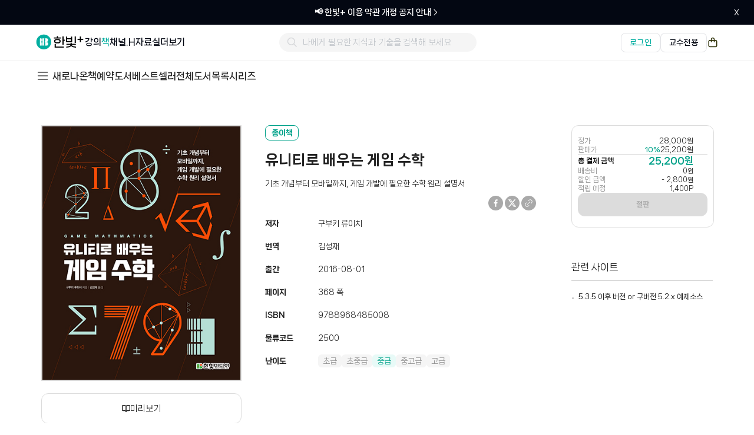

--- FILE ---
content_type: text/html; charset=UTF-8
request_url: https://www.hanbit.co.kr/store/books/look.php?p_code=B2485050358
body_size: 30921
content:
<!DOCTYPE html>
<html lang="ko">
<head>
<!--[if lte IE 8]>
<script>
  location.replace('/support/explorer_upgrade.html');
</script>
<![endif]-->
<meta charset="utf-8"/>
<title>유니티로 배우는 게임 수학</title>
<link rel="shortcut icon" href="https://www.hanbit.co.kr/images/common/hanbit.ico"> 
<meta http-equiv="X-UA-Compatible" content="IE=Edge" />
<meta property="og:type" content="website"/>
<meta property="og:title" content="유니티로 배우는 게임 수학"/>
<meta property="og:description" content="수학 개념을 살펴보고, 이어서 유니티 예제를 실행해 눈으로 그 원리를 직접 확인할 수 있어 수포자도 확실하게 수학을 배울 수 있다."/>  
<meta property="og:image" content="https://cdn-prod.hanbit.co.kr/books/B2485050358_m.jpg"/>
<meta property="og:url" content="https://www.hanbit.co.kr/store/books/look.php?p_code=B2485050358"/>
<link rel="canonical" href="https://www.hanbit.co.kr/store/books/look.php?p_code=B2485050358" />
<meta name="keywords" content="유니티로배우는게임수학,C언어,C#,유니티,Unity,개발자,기획자" />
<meta name="description" content="수학 개념을 살펴보고, 이어서 유니티 예제를 실행해 눈으로 그 원리를 직접 확인할 수 있어 수포자도 확실하게 수학을 배울 수 있다." />
<meta name="viewport" content="width=device-width,initial-scale=1.0,minimum-scale=1.0,maximum-scale=1.0">
<meta name="viewport" content="width=1260">
<meta name="apple-mobile-web-app-capable" content="yes" />
<meta name="naver-site-verification" content="01c29ed1852aecca7a48ac0c3e0869627bc512d8"/>
<link rel="stylesheet" href="/css/common.css?202502261100" />
<link href="/css/hover.css" rel="stylesheet" media="all">
<link rel="stylesheet" href="/js/jquery.raty.css" />
<script type="text/javascript" src="/js/jquery-latest.js"></script>
<script type="text/javascript" src="/js/jquery-ui.js"></script>
<script type="text/javascript" src="/js/jquery.event.drag-1.5.min.js"></script>
<script type="text/javascript" src="/js/jquery.touchSlider.js"></script>
<script type="text/javascript" src="/js/jquery.raty.js"></script>
<script type="text/javascript" src="/js/jquery.cookie.js"></script>
<script type="text/javascript" src="/js/main.js"></script>
<script type="text/javascript" src="/lib/cheditor/cheditor.js"></script>
<script type="text/javascript" src="/lib/ckeditor/build/ckeditor.js"></script>
<script type="text/javascript" src="/js/jquery.ui.datepicker-ko.js"></script>
<script type="text/javascript" src="/js/engine.js"></script>
<script type="text/javascript" src="/js/vue.js"></script>

<!-- Google Tag Manager -->
<script>
  (function(w,d,s,l,i){
    w[l]=w[l]||[];
    w[l].push({'gtm.start': new Date().getTime(), event:'gtm.js'});
    var f=d.getElementsByTagName(s)[0],
        j=d.createElement(s),
        dl=l!='dataLayer'?'&l='+l:'';
    j.async=true;
    j.src='https://www.googletagmanager.com/gtm.js?id='+i+dl;
    f.parentNode.insertBefore(j,f);
  })(window,document,'script','dataLayer','GTM-MDDZBVF7');
</script>
<!-- End Google Tag Manager -->

<!-- Google tag (gtag.js) -->
<script async src="https://www.googletagmanager.com/gtag/js?id=G-HXCF8GMY63"></script>
<script>
    window.dataLayer = window.dataLayer || [];
    function gtag(){
        dataLayer.push(arguments);
    }
    gtag('js', new Date());
    gtag('config', 'G-HXCF8GMY63'); 
</script>

<!-- Meta(Facebook) Pixel Code -->
<script>
  !function(f,b,e,v,n,t,s)
  {if(f.fbq)return;n=f.fbq=function(){n.callMethod?
  n.callMethod.apply(n,arguments):n.queue.push(arguments)};
  if(!f._fbq)f._fbq=n;n.push=n;n.loaded=!0;n.version='2.0';
  n.queue=[];t=b.createElement(e);t.async=!0;
  t.src=v;s=b.getElementsByTagName(e)[0];
  s.parentNode.insertBefore(t,s)}(window, document,'script',
  'https://connect.facebook.net/en_US/fbevents.js');
  
  fbq('init', '406459623338891'); // IT 마케팅팀
  fbq('init', '3298747200270724'); // 한빛앤 마케팅팀
  fbq('track', 'PageView');
</script>
<noscript>
  <!-- IT 마케팅팀 -->
  <img height="1" width="1" style="display:none"
    src="https://www.facebook.com/tr?id=406459623338891&ev=PageView&noscript=1"
  />
  <!-- 한빛앤 마케팅팀 -->
  <img height="1" width="1" style="display:none"
    src="https://www.facebook.com/tr?id=3298747200270724&ev=PageView&noscript=1"
  />
</noscript>
<!-- End Meta(Facebook) Pixel Code -->


<!-- NAVER 공통 SCRIPT -->
<script type="text/javascript" src="//wcs.naver.net/wcslog.js"></script>
<script type="text/javascript">
if (!wcs_add) var wcs_add={};
wcs_add["wa"] = "s_2741072dbc9f";
if(window.wcs) {
  wcs.inflow("hanbit.co.kr");
}
wcs_do();
</script>
<!-- 모비온 스크립트 -->
<script async src="https://cdn.onetag.co.kr/0/tcs.js?eid=1jig2325ocoj41jig2325o"></script>

<!-- X(트위터) 트래킹 코드 -->
<script>
!function(e,t,n,s,u,a){e.twq||(s=e.twq=function(){s.exe?s.exe.apply(s,arguments):s.queue.push(arguments);
},s.version='1.1',s.queue=[],u=t.createElement(n),u.async=!0,u.src='https://static.ads-twitter.com/uwt.js',
a=t.getElementsByTagName(n)[0],a.parentNode.insertBefore(u,a))}(window,document,'script');

twq('config','pbngq'); // 한빛앤 마케팅팀
twq('config','oeyqf'); // IT 마케팅팀
</script>
<!-- End X(트위터) 트래킹 코드 -->

<!-- Kakao Pixel Code -->
<script type="text/javascript" charset="UTF-8" src="//t1.daumcdn.net/adfit/static/kp.js"></script>
<script type="text/javascript">
  kakaoPixel('3011392806152551233').pageView();
  kakaoPixel('3011392806152551233').viewContent({
    id: 'B2485050358'
  });
</script>
<!-- //Kakao Pixel Code --></head>

<body>

<!-- Google Tag Manager (noscript) -->
<noscript>
  <iframe src="https://www.googletagmanager.com/ns.html?id=GTM-MDDZBVF7"
        height="0" width="0"
        style="display:none;visibility:hidden"></iframe>
</noscript>
<!-- End Google Tag Manager (noscript) -->
<link rel="stylesheet" href="/css/layout-hanbit.css?202509171800" />
<link rel="stylesheet" href="/css/layout-member.css?202502061600" />
<link rel="stylesheet" href="/css/layout-network.css?202502192200" />
<link rel="stylesheet" href="/css/layout-store.css?202511210945" />
<link rel="stylesheet" href="/css/layout-myhanbit.css?202509171800" />
<link rel="stylesheet" href="/css/layout-event.css?202502061600" />
<link rel="stylesheet" href="/css/layout-community.css?202502061600" />
<link rel="stylesheet" href="/css/new/common-header.css?202511070930" />
<link rel="stylesheet" href="/css/new/common-footer.css?202511251700" />
<link rel="stylesheet" href="https://fonts.googleapis.com/css2?family=Material+Symbols+Outlined:opsz,wght,FILL,GRAD@20..48,100..700,0..1,-50..200&icon_names=timer" />
<link rel="stylesheet" href="https://cdnjs.cloudflare.com/ajax/libs/font-awesome/4.7.0/css/font-awesome.min.css">
<link rel="stylesheet" href="/css/new/book/payment.css?202511121445" />
<style>
    /* 타이머 아이콘 */
  .material-symbols-outlined {
    font-variation-settings:
    'FILL' 0,
    'wght' 400,
    'GRAD' 0,
    'opsz' 24;
    font-size: 18px;
    margin: 0 -5px 2px;
    color: black;
  }

  /* 기간한정 */
  .limited-time-wrapper {
    display: flex;
    gap: 8px;
    margin-left: 5px;
  }

  .limited-time {
    margin-left: -3px;
    color: #a5a5a5;
    font-weight: 700;
  }
</style>
<!-- 메뉴 바로가기 -->
<div id="quick_skip_menu">
  <a href="#gnb" onclick="document.getElementById('gnb').tabIndex = -1;document.getElementById('gnb').focus();return false;"><span>메뉴 바로가기</span></a>
  <a href="#top_search" onclick="view_hover('main_search_area','','show'), document.getElementById('top_search').tabIndex = -1;document.getElementById('top_search').focus();return false;"><span>검색 및 카테고리 바로가기</span></a>
    <a href="#container" onclick="document.getElementById('container').tabIndex = -1;document.getElementById('container').focus();return false;"><span>본문 바로가기</span></a>
  </div>
<!-- //메뉴 바로가기 -->

<!-- 상단 띠배너 영역 -->
<div id="bar_banner" class="bar-banner">
  <a href="#" class="banner-link">
    <div class="banner-container">
      <span class="banner-text"></span>
    </div>
  </a>
  <button class="banner-close">
    <span class="icon-close">x</span>
  </button>
</div>


<script>
document.addEventListener('DOMContentLoaded', function() {
  const barBanner = document.getElementById('bar_banner');
  const bannerLink = barBanner.querySelector('.banner-link');
  const bannerText = barBanner.querySelector('.banner-text');
  const closeButton = barBanner.querySelector('.banner-close');
  
  // 배너 데이터 가져오기
  $.ajax({
      type: "GET",
      url: "https://api.hanbit.co.kr/api/public/banners",
      data: {
          placement: "MAIN_HEADLINE",
          mode: "FIXED",
          count: 1
      },
      success: function(response) {
          if (response && response.data) {
              const banner = response.data;
              const text = banner.title;
              const bgColor = banner.bgcolor ?? '#030712';
              
              // 배너 내용과 배경색 설정
              bannerText.innerHTML = `${text}<svg width="14" height="14" viewBox="0 0 24 24" fill="#FFFFFF" xmlns="http://www.w3.org/2000/svg">
<path d="M7.86337 3.36272C7.51189 3.7142 7.51189 4.28405 7.86337 4.63552L15.227 11.9991L7.86337 19.3627C7.51189 19.7142 7.51189 20.284 7.86337 20.6355C8.21484 20.987 8.78469 20.987 9.13616 20.6355L17.1362 12.6355C17.4876 12.284 17.4876 11.7142 17.1362 11.3627L9.13616 3.36272C8.78469 3.01125 8.21484 3.01125 7.86337 3.36272Z"/>
</svg>`;
              if (bgColor) {
                  barBanner.style.backgroundColor = bgColor;
              }
              bannerLink.href = banner.landingUrl;
          } else {
              hideBanner();
          }
      },
      error: function(error) {
          console.error('배너 데이터 로드 실패:', error);
          hideBanner();
      }
  });

  // 닫기 버튼 클릭 이벤트
  closeButton.addEventListener('click', hideBanner);
});

// 배너 숨기기 함수
function hideBanner() {
  const barBanner = document.getElementById('bar_banner');
  const header = document.querySelector('.header');
  const bannerHeight = 40;
  
  barBanner.style.display = 'none';
  header.classList.add('no-banner');
  
  // 컨텐츠 영역들 찾기
  const container = document.querySelector('#container');
  const lnbNew = document.querySelector('.lnb_new');
  const mainContent = document.querySelector('.main-visual-container');
  const bookPage = document.querySelector('#book_main_banner_area');
  
  // 컨텐츠 위치 조정
  if (container) {
      container.style.marginTop = 
          (parseInt(window.getComputedStyle(container).marginTop) - bannerHeight) + 'px';
  }
  if (mainContent) {
      mainContent.style.marginTop = 
          (parseInt(window.getComputedStyle(mainContent).marginTop) - bannerHeight) + 'px';
  }
  if (lnbNew) {
      lnbNew.style.top = 
          (parseInt(window.getComputedStyle(lnbNew).top) - bannerHeight) + 'px';
  }
  if (bookPage) {
      bookPage.style.marginTop = 
          (parseInt(window.getComputedStyle(bookPage).marginTop) - bannerHeight) + 'px';
  }
}
</script>
 <!-- 화면 최상단 띠 배너 영역 -->
<!-- header -->
<header>
  <!-- top menu 새로운 것으로 추가함(25.01) -->
  <!-- 모달 컴포넌트 CSS -->
<link rel="stylesheet" href="/css/new/components/educator-modal.css">

<!-- GNB 영역 -->
<div class="header">
  <div class="header-container">
    <!-- 왼쪽 로고 영역 -->
    <div class="header-left">
      <a href="https://www.hanbit.co.kr" class="brand-logo">
        <img src="/css/images/new/main/logo_hanbit_plus.svg" alt="한빛+ 로고" />
      </a>

      <ul class="gnb-menu-list">
        <li><a href="https://www.hanbit.co.kr/course" class="gnb-menu-item ">강의</a></li>
        <li><a href="https://www.hanbit.co.kr/store/store_submain.html" class="gnb-menu-item curr">책</a></li>
        <li><a href="https://www.hanbit.co.kr/channel/main.html" class="gnb-menu-item ">채널.H</a></li>
        <li><a href="https://www.hanbit.co.kr/support/supplement_list.html" class="gnb-menu-item ">자료실</a></li>
        <li id="more-menu-item">
          <a href="https://www.hanbit.co.kr#" class="gnb-menu-item">더보기</a>
        </li>
      </ul>
    </div>

    <!-- 중앙 검색 영역 -->
    <div class="header-center">
      <div class="search-container" id="header_search">
        <div class="search-box">
          <button type="button" class="search-button" @click="searchResultInSelectedTab">
            <span class="icon-search"></span>
          </button>
          <input
            type="text"
            id="header_keyword_str"
            name="keyword"
            v-model="keyword"
            @input="typeKeyword"
            @keydown.enter="searchResultInSelectedTab"
            @keydown.esc="closeAutoComplete"
            autocomplete="off"
            placeholder="나에게 필요한 지식과 기술을 검색해 보세요"
            required
          >
          <button type="button" class="close-button" @click="closeAutoComplete" v-if="showAutoComplete">
            <span class="search-icon-close"></span>
          </button>
        </div>

        <!-- 검색 결과 영역 -->
        <div id="box_recomd" class="box_recomd" v-if="showAutoComplete">
          <!-- 검색어가 있을 경우 표시 -->
          <ul class="recomd_list" v-if="autoCompleteSearchList.length !== 0">
            <li v-for="search in autoCompleteSearchList">
              <a href="#" @click="searchResultInAutocomplete(search.originName, search)">
                <p v-html="search.name"></p>
              </a>
            </li>
          </ul>

          <!-- 검색어가 없을 경우 표시 -->
          <p class="no_cont" v-if="autoCompleteSearchList.length == 0">일치하는 검색어가 없습니다.</p>
        </div>
      </div>
    </div>

    <!-- 오른쪽 영역 -->
    <div class="header-right">
            <!-- 로그인하지 않은 상태 -->
      <div class="login-btn-container">
        <a href="https://www.hanbit.co.kr/login" class="login-btn" id="loginBtn">로그인</a>
        <a href="https://www.hanbit.co.kr/login" class="professor-login-btn" id="professorLoginBtn">교수전용</a>
      </div>

      <a href="https://www.hanbit.co.kr/myhanbit/cart.html" class="cart-icon">
        <span class="icon-cart"></span>
      </a>
          </div>
  </div>
</div>

<!-- 더보기 드롭다운 딤 배경 -->
<div id="more-dropdown-overlay" class="more-dropdown-overlay"></div>

<!-- 더보기 드롭다운 메뉴 -->
<div id="more-dropdown-container" class="more-dropdown-container">
  <div class="more-dropdown-menu">
    <div class="more-dropdown-section">
      <div class="more-dropdown-section-title">이벤트</div>
      <div class="more-dropdown-item-container">
        <a href="https://www.hanbit.co.kr/event/current/current_event_list.html" class="more-dropdown-item">진행중인 이벤트</a>
        <a href="https://www.hanbit.co.kr/event/past/past_event_list.html" class="more-dropdown-item">지난 이벤트</a>
        <a href="https://www.hanbit.co.kr/event/winners/winners_list.html" class="more-dropdown-item">당첨자 보기</a>
      </div>
    </div>

    <div class="more-dropdown-section">
      <div class="more-dropdown-section-title">고객센터</div>
      <div class="more-dropdown-item-container">
        <a href="https://support.hanbit.co.kr/hc/ko" class="more-dropdown-item">FAQ</a>
        <a href="https://support.hanbit.co.kr/hc/ko/requests/new" class="more-dropdown-item">1:1 문의</a>
        <a href="https://www.hanbit.co.kr/support/notice_list.html" class="more-dropdown-item">공지사항</a>
      </div>
    </div>

    <div class="more-dropdown-section">
      <div class="more-dropdown-section-title">브랜드</div>
      <div class="more-dropdown-item-container">
        <a href="https://www.hanbit.co.kr/media/" class="more-dropdown-item" target="_blank" rel="noopener noreferrer">한빛미디어</a>
        <a href="https://www.hanbit.co.kr/academy/" class="more-dropdown-item" target="_blank" rel="noopener noreferrer">한빛아카데미</a>
        <a href="https://www.hanbit.co.kr/biz/" class="more-dropdown-item" target="_blank" rel="noopener noreferrer">한빛비즈</a>
        <a href="https://www.hanbit.co.kr/life/" class="more-dropdown-item" target="_blank" rel="noopener noreferrer">한빛라이프</a>
        <a href="https://www.hanbit.co.kr/edu/" class="more-dropdown-item" target="_blank" rel="noopener noreferrer">한빛에듀</a>
        <a href="https://hanbitn.com/" class="more-dropdown-item" target="_blank" rel="noopener noreferrer">한빛앤</a>
      </div>
    </div>

    <div class="more-dropdown-section">
      <div class="more-dropdown-section-title">교수전용</div>
      <div class="more-dropdown-item-container">
                  <!-- 비로그인 상태 -->
          <a href="#" class="more-dropdown-item" onclick="showEducatorLoginModal(); return false;">견본신청(종이책)</a>
          <a href="#" class="more-dropdown-item" onclick="showEducatorLoginModal(); return false;">견본신청(전자책)</a>
          <a href="#" class="more-dropdown-item" onclick="showEducatorLoginModal(); return false;">강의자료</a>

              </div>
    </div>

    <div class="more-dropdown-section">
      <div class="more-dropdown-section-title">모집</div>
      <div class="more-dropdown-item-container">
        <a href="https://docs.google.com/forms/d/e/1FAIpQLSeLnfe-w8ODibrhWgWtujfnxn1MsuGR2n6EXb3zn5QPscC1ag/viewform" class="more-dropdown-item" target="_blank" rel="noopener noreferrer">강사/연사 모집</a>
        <a href="https://www.hanbit.co.kr/publisher/write.html" class="more-dropdown-item" target="_blank" rel="noopener noreferrer">기획/원고 모집</a>
        <a href="https://docs.google.com/forms/d/e/1FAIpQLSefNemXMxMnEG9QglJ-XE6hENuWwRmTt_EKm2sOt-Z5ipV5Rg/viewform" class="more-dropdown-item" target="_blank" rel="noopener noreferrer">채널.H 작가 모집</a>
        <a href="https://www.hanbit.co.kr/publisher/career.html?lang=k#career_list" class="more-dropdown-item" target="_blank" rel="noopener noreferrer">채용안내</a>
      </div>
    </div>

    <div class="more-dropdown-section">
      <div class="more-dropdown-section-title">관련사이트</div>
      <div class="more-dropdown-item-container">
        <a href="https://www.hanbit.co.kr/rent/" class="more-dropdown-item" target="_blank" rel="noopener noreferrer">한빛 대관</a>
        <a href="https://www.hanbit.co.kr/devletter/" class="more-dropdown-item" target="_blank" rel="noopener noreferrer">데브레터</a>
        <a href="https://devground.hanbit.co.kr/" class="more-dropdown-item" target="_blank" rel="noopener noreferrer">데브그라운드</a>
        <a href="https://hongong.hanbit.co.kr/" class="more-dropdown-item" target="_blank" rel="noopener noreferrer">혼공 스터디</a>
      </div>
    </div>
  </div>
</div>



<script>
document.addEventListener('DOMContentLoaded', function() {
    const headerSearchInput = document.querySelector('#header_keyword_str');

    // 더보기 드롭다운 메뉴 제어
    const moreMenuItem = document.getElementById('more-menu-item');
    const moreDropdownOverlay = document.getElementById('more-dropdown-overlay');
    const moreDropdownContainer = document.getElementById('more-dropdown-container');
    let isDropdownOpen = false;

    function showDropdown() {
        document.body.classList.add('more-menu-active');
        isDropdownOpen = true;
    }

    function hideDropdown() {
        document.body.classList.remove('more-menu-active');
        isDropdownOpen = false;
    }

    // 더보기 메뉴에 마우스 올렸을 때
    moreMenuItem.addEventListener('mouseenter', showDropdown);

    // 드롭다운 컨테이너에 마우스 올렸을 때 (드롭다운 유지)
    moreDropdownContainer.addEventListener('mouseenter', showDropdown);

    // 드롭다운에서 마우스가 나갔을 때
    moreDropdownContainer.addEventListener('mouseleave', hideDropdown);

    // 딤 배경 클릭 시 닫기
    moreDropdownOverlay.addEventListener('click', hideDropdown);

    // 더보기 메뉴에서 마우스가 나가고 드롭다운으로 가지 않을 때
    moreMenuItem.addEventListener('mouseleave', function(e) {
        setTimeout(() => {
                if (!isDropdownOpen || (!moreDropdownContainer.matches(':hover') && !moreMenuItem.matches(':hover'))) {
                hideDropdown();
            }
        }, 100);
    });

    document.addEventListener('click', function(e) {
    const searchContainer = document.querySelector('#header_search');
    if (searchContainer && !searchContainer.contains(e.target)) {
        if (header_search && typeof header_search.closeAutoComplete === 'function') {
            header_search.closeAutoComplete();
        }
    }
    });

    let lastScroll = 0;
    const banner = document.querySelector('.bar-banner');
    const header = document.querySelector('.header');

    window.addEventListener('scroll', function() {
        const currentScroll = window.pageYOffset;

        // 스크롤 방향 감지
        if (currentScroll > lastScroll && currentScroll > 200) {
            // 아래로 스크롤
            banner?.classList.add('hide');
            header?.classList.remove('scroll-up');
            header?.classList.add('scroll-down');
        } else {
            // 위로 스크롤
            banner?.classList.remove('hide');
            header?.classList.add('scroll-up');
            header?.classList.remove('scroll-down');
        }

        lastScroll = currentScroll;
    });
});

// Vue 검색 기능 (search_list.html 에서 긁어옴)
var header_search = new Vue({
    el: '#header_search',
    data: {
        searchProxyURL: "https://sch.hanbit.co.kr",
        keyword: '',
        showAutoComplete: false,
        autoCompleteSearchList: []
    },
    created: function() {
        // URL에서 keyword 파라미터 가져오기
        const urlParams = new URLSearchParams(window.location.search);
        const keywordParam = urlParams.get('keyword');
        if (keywordParam) {
            this.keyword = decodeURIComponent(keywordParam);
        }
    },
    methods: {
        typeKeyword: function() {
            var self = this;
            var keyword = $("#header_keyword_str").val();

            if (keyword.length !== 0) {
                this.findAutocompleteResult(keyword);
            } else {
                self.showAutoComplete = false;
            }
        },

        // 자동완성 검색 결과 조회
        findAutocompleteResult: function(keyword) {
            var self = this;
            var param = {
                q: keyword,
                fq: keyword
            };

            $.post(this.searchProxyURL + "/autocomplete/all/search", param)
                .done(function(data) {
                    if (data != null && data.results) {
                        var uniqueResults = [];
                        var seen = new Set();

                        data.results.forEach((result) => {
                            if (!seen.has(result.code)) {
                                seen.add(result.code);
                                uniqueResults.push(result);
                            }
                        });

                        self.changeAutocompleteSearchList(keyword, uniqueResults);
                        self.showAutoComplete = true;
                    }
                })
                .fail(function(error) {
                    console.error('API 에러:', error);
                });
        },

        // HTML 이스케이프 함수
        escapeHtml: function(text) {
            var div = document.createElement('div');
            div.textContent = text;
            return div.innerHTML;
        },

        // 검색어 하이라이트 처리 (HTML 이스케이프 후 적용)
        replaceHighlightWord: function(str, highlightKeyword) {
            // 먼저 HTML을 이스케이프
            var escapedStr = this.escapeHtml(str);
            var replaceHighlightKeyword = highlightKeyword.replace(/[^a-z0-9가-힣_ ]/gi, '');
            var regEx = new RegExp(replaceHighlightKeyword, "gi");
            escapedStr = escapedStr.replace(regEx, function(a) {
                return '<span class="keysel">' + a + '</span>';
            });
            return escapedStr;
        },

        // 자동완성 검색 결과 리스트 변경
        changeAutocompleteSearchList: function(keyword, searchResultList) {
            var self = this;
            self.autoCompleteSearchList = [];
            var index = 0;

            if (searchResultList != null) {
                searchResultList.forEach(function(result) {
                    if (index < 10) {
                        var search = {};
                        search.id = result.code;
                        search.originName = result.title;
                        search.name = JSON.parse(JSON.stringify(self.replaceHighlightWord(result.title, keyword)));
                        // bookType에 따른 링크 분기 처리
                        if (result.bookType == '채널H') {
                            // 채널H인 경우
                            search.link = '/channel/view.html?cmscode=' + result.code;
                        } else if (result.bookType == '강의') {
                            // 강의인 경우
                            search.link = '/product/' + result.code;
                        } else {
                            // 종이책인 경우 (기본값)
                            search.link = '/store/books/look.php?p_code=' + result.code;
                        }
                        self.autoCompleteSearchList.push(search);
                        index++;
                    }
                });
            }
        },

        // 자동완성 검색 결과 닫기
        closeAutoComplete: function() {
            this.showAutoComplete = false;
            this.keyword = '';
        },

        // 자동완성 검색 결과 클릭시 검색 결과 페이지로 이동
        searchResultInAutocomplete: function(keyword, search) {
            this.showAutoComplete = false;
            this.keyword = keyword;
            location.href = search.link;
        },

        // 검색 버튼 클릭시 검색 결과 페이지로 이동
        searchResultInSelectedTab: function() {
            this.showAutoComplete = false;
            if (!this.keyword || this.keyword.length === 0) {
                alert("검색어를 입력하세요");
                this.$el.querySelector('#header_keyword_str').focus();
            } else {
                location.href = "/search/result?q=" + encodeURIComponent(this.keyword);
            }
        }
    }
});


</script>

<!-- 모달 컴포넌트 -->
<script src="/js/components/educator-modal.js"></script>

<script>
document.addEventListener("DOMContentLoaded", function() {
    const currentUrl = window.location.href;
    const loginLink = "https://www.hanbit.co.kr/login?redirect=" + encodeURIComponent(currentUrl);
    const professorLoginLink = "https://www.hanbit.co.kr/login?redirect=https://www.hanbit.co.kr/academy/professor/index.html";

    const loginBtn = document.getElementById("loginBtn");
    const professorLoginBtn = document.getElementById("professorLoginBtn");

    if (loginBtn) {
        loginBtn.setAttribute("href", loginLink);
    }
    if (professorLoginBtn) {
        professorLoginBtn.setAttribute("href", professorLoginLink);
    }
});
</script>
  <!-- //top menu -->

    <!-- lnb -->
    <div class="lnb_new">
      <div class="lnb_area">
      <!-- BRAND -->
            <ul class="lnb_depth1_category">
        <li onmouseover="view_hover('category_store','','show')" onMouseOut="view_hover('category_store','','hide')">
          <p onFocus="view_hover('category_store','','show')" class="gnb_category">
            <i>
              <svg width="24" height="24" viewBox="0 0 24 24" fill="none" xmlns="http://www.w3.org/2000/svg">
              <path d="M4 18H21" stroke="#434343" stroke-width="1.5"/>
              <path d="M4 12H21" stroke="#434343" stroke-width="1.5"/>
              <path d="M4 6H21" stroke="#434343" stroke-width="1.5"/>
              </svg>
            </i>
          </p>
          <ul id="category_store">

                          <li onmouseover="view_hover('category_store1','','show')" onMouseOut="view_hover('category_store1','','hide')"><a href="/store/books/category_list.html?cate_cd=001" onFocus="view_hover('category_store1','','show')">IT/모바일</a>
                <ul id="category_store1">
                              <li><a href="/store/books/category_list.html?cate_cd=001001">프로그래밍</a></li>
                              <li><a href="/store/books/category_list.html?cate_cd=001002">웹</a></li>
                              <li><a href="/store/books/category_list.html?cate_cd=001003">모바일/스마트기기</a></li>
                              <li><a href="/store/books/category_list.html?cate_cd=001013">데이터베이스</a></li>
                              <li><a href="/store/books/category_list.html?cate_cd=001005">운영체제</a></li>
                              <li><a href="/store/books/category_list.html?cate_cd=001014">하드웨어</a></li>
                              <li><a href="/store/books/category_list.html?cate_cd=001015">시스템/네트워크</a></li>
                              <li><a href="/store/books/category_list.html?cate_cd=001016">보안</a></li>
                              <li><a href="/store/books/category_list.html?cate_cd=001009">비즈니스/문화</a></li>
                              <li><a href="/store/books/category_list.html?cate_cd=001010">게임</a></li>
                              <li><a href="/store/books/category_list.html?cate_cd=001017">IT에세이</a></li>
                              <li><a href="/store/books/category_list.html?cate_cd=001012">자격증</a></li>
                              <li><a href="/store/books/category_list.html?cate_cd=001018">인공지능/데이터과학</a></li>
              </ul></li>              <li onmouseover="view_hover('category_store2','','show')" onMouseOut="view_hover('category_store2','','hide')"><a href="/store/books/category_list.html?cate_cd=002" onFocus="view_hover('category_store2','','show')">MAKE</a>
                <ul id="category_store2">
                              <li><a href="/store/books/category_list.html?cate_cd=002002">Make 프로젝트 북</a></li>
              </ul></li>              <li onmouseover="view_hover('category_store3','','show')" onMouseOut="view_hover('category_store3','','hide')"><a href="/store/books/category_list.html?cate_cd=003" onFocus="view_hover('category_store3','','show')">IT활용</a>
                <ul id="category_store3">
                              <li><a href="/store/books/category_list.html?cate_cd=003001">오피스/OA</a></li>
                              <li><a href="/store/books/category_list.html?cate_cd=003002">그래픽/멀티미디어</a></li>
                              <li><a href="/store/books/category_list.html?cate_cd=003003">사진/예술</a></li>
                              <li><a href="/store/books/category_list.html?cate_cd=003004">컴퓨터입문/IT교양</a></li>
              </ul></li>              <li onmouseover="view_hover('category_store4','','show')" onMouseOut="view_hover('category_store4','','hide')"><a href="/store/books/category_list.html?cate_cd=004" onFocus="view_hover('category_store4','','show')">대학교재</a>
                <ul id="category_store4">
                              <li><a href="/store/books/category_list.html?cate_cd=004003">수학/통계</a></li>
                              <li><a href="/store/books/category_list.html?cate_cd=004010">과학/공학일반</a></li>
                              <li><a href="/store/books/category_list.html?cate_cd=004007">컴퓨터공학</a></li>
                              <li><a href="/store/books/category_list.html?cate_cd=004004">프로그래밍</a></li>
                              <li><a href="/store/books/category_list.html?cate_cd=004011">데이터과학/인공지능</a></li>
                              <li><a href="/store/books/category_list.html?cate_cd=004008">전기/전자</a></li>
                              <li><a href="/store/books/category_list.html?cate_cd=004009">기계/자동차</a></li>
                              <li><a href="/store/books/category_list.html?cate_cd=004006">OA/그래픽</a></li>
                              <li><a href="/store/books/category_list.html?cate_cd=004012">경영/경제</a></li>
                              <li><a href="/store/books/category_list.html?cate_cd=004005">논문</a></li>
              </ul></li>              <li onmouseover="view_hover('category_store5','','show')" onMouseOut="view_hover('category_store5','','hide')"><a href="/store/books/category_list.html?cate_cd=006" onFocus="view_hover('category_store5','','show')">실용서</a>
                <ul id="category_store5">
                              <li><a href="/store/books/category_list.html?cate_cd=006001">취미/실용</a></li>
                              <li><a href="/store/books/category_list.html?cate_cd=006002">여행</a></li>
                              <li><a href="/store/books/category_list.html?cate_cd=006003">건강</a></li>
                              <li><a href="/store/books/category_list.html?cate_cd=006004">유아/육아</a></li>
              </ul></li>              <li onmouseover="view_hover('category_store6','','show')" onMouseOut="view_hover('category_store6','','hide')"><a href="/store/books/category_list.html?cate_cd=007" onFocus="view_hover('category_store6','','show')">경제/경영/인문</a>
                <ul id="category_store6">
                              <li><a href="/store/books/category_list.html?cate_cd=007001">경제/경영</a></li>
                              <li><a href="/store/books/category_list.html?cate_cd=007002">자기계발</a></li>
                              <li><a href="/store/books/category_list.html?cate_cd=007003">인문/교양</a></li>
                              <li><a href="/store/books/category_list.html?cate_cd=007004">마케팅</a></li>
                              <li><a href="/store/books/category_list.html?cate_cd=007005">에세이</a></li>
              </ul></li>              <li onmouseover="view_hover('category_store7','','show')" onMouseOut="view_hover('category_store7','','hide')"><a href="/store/books/category_list.html?cate_cd=008" onFocus="view_hover('category_store7','','show')">유아/어린이/초등</a>
                <ul id="category_store7">
                              <li><a href="/store/books/category_list.html?cate_cd=008001">4~6세</a></li>
                              <li><a href="/store/books/category_list.html?cate_cd=008002">5~7세</a></li>
                              <li><a href="/store/books/category_list.html?cate_cd=008003">예비초등</a></li>
                              <li><a href="/store/books/category_list.html?cate_cd=008004">초등교과연계 1~12영역</a></li>
                              <li><a href="/store/books/category_list.html?cate_cd=008005">초등 전학년</a></li>
              </ul></li>              <li class="all_list"><a href="/store/books/category_list.html">전체보기</li>

          <!-- <li class="gnb_category_series"><a href="https://www.hanbit.co.kr/store/books/series_list.html">시리즈</a></li>
          <li class="gnb_category_reservations"><a href="https://www.hanbit.co.kr/store/books/reservations_list.html">예약도서</a></li> -->
        </ul>
      </ul>
      <!--/li-->
      <!--/ul-->

      <ul class="lnb_depth1">
        <li><a href="https://www.hanbit.co.kr/store/books/new_book_list.html">새로나온책</a></li><!-- <span>l</span> -->
        <li><a href="https://www.hanbit.co.kr/store/books/reservations_list.html">예약도서</a></li><!-- <span>l</span> -->
        <li><a href="https://www.hanbit.co.kr/store/books/bestseller_list.html">베스트셀러</a></li><!-- <span>l</span> -->
        <li><a href="https://www.hanbit.co.kr/store/books/full_book_list.html">전체도서목록</a></li><!-- <span>l</span> -->
        <li><a href="https://www.hanbit.co.kr/store/books/series_list.html">시리즈</a></li><!--<span>l</span>-->
        <!-- <li><a href="https://www.hanbit.co.kr/store/education/edu_list.html">교육</a></li><span>l</span>-->
        <!-- <li><a href="https://www.hanbit.co.kr/store/item/item_list.html"><strong style="color:red;">오라일리 굿즈</strong></a></li>-->
      </ul>

      <!-- 고객센터 -->
          </div>
    </div>
    <!--// lnb -->
  </div>
  <script>
    document.addEventListener("DOMContentLoaded", function () {
        const menuItems = document.querySelectorAll(".lnb_new .lnb_depth1 li a");
        const currentUrl = window.location.href; // 현재 페이지의 URL

        menuItems.forEach(function (menuItem) {
            // 현재 URL이 링크의 href와 같다면 활성화
            if (menuItem.href === currentUrl) {
                menuItem.classList.add("active");
            }
        });
    });
  </script>
</header>
<!-- //header -->

<!-- 메인 검색 및 카테고리 영역 ($common_top_search) 삭제 -->
<!-- //메인 검색 및 카테고리 영역 -->

<SCRIPT LANGUAGE="JavaScript">
  function Cart(strMode) {
    var m_idx = "";
    var p_code = "B2485050358";
    var opt = $("input:radio[name=pay_choice]:checked").val();
    var opt_size = $("input:radio[name=pay_choice]").size();
    var ea = 1;
    var rental_period = null;

    if (opt == "E" || opt == "EB" || opt == "BE") {
      var rental_period = $("#rental_period").val();

      if (rental_period == "DEFAULT") {
        alert('옵션을 선택하지 않으셨습니다. 옵션을 선택해 주세요.');
        return;
      }
    }

    if (typeof opt == "undefined") {
      opt = p_code.substring(0, 1);
    }

    $.ajax({
      type: "post",
      url: "/store/ajax.addCart.php",
      data: {
        "p_code": p_code,
        "m_idx": m_idx,
        "ea": ea,
        "opt": opt,
        "rental_period": rental_period,
      },
      dataType: "text",
      success: function(result, status) {
        if (strMode == 'cart') {
          if (result == 1) {
            $('#cartmsg').show();
            $('#cartmsg2').hide();
            add_cart_layer_open('layer_add_cart');
          } else if (result == 0) {
            $('#cartmsg2').show();
            $('#cartmsg').hide();
            add_cart_layer_open('layer_add_cart');
            return;
          }
        } else {
          location.href = '/myhanbit/cart.html';
        }
      }
    });
  }
  
  //리뷰 팝업요청 버튼 
  function review_start() {
    var m_idx = '';
    var re_chk_num = '0';

    if (!m_idx) {
      alert("로그인 후 이용 가능합니다.");
      document.location.href = "https://www.hanbit.co.kr/login?redirect=https://www.hanbit.co.kr%2Fstore%2Fbooks%2Flook.php%3Fp_code%3DB2485050358";
      return;
    }

    if (re_chk_num < 1) {
      review_layer_open('layer_review');
      $('#hbr_content_review').html('<textarea class="i_textarea" name="hbr_content" id="hbr_content" ></textarea>');
      return;
    } else {
      alert('리뷰등록은 도서당 한번만 가능합니다.');
      return;
    }
  }

  //리뷰 등록 취소 버튼    
  function frm_reset() {
    $('.review_layer').fadeOut();
  }

  //리뷰등록  처리 버튼
  function review_proc(str, idx) {
    var hbr_content_textarea = "";

    if (typeof(myeditor) != "undefined") {
      hbr_content_textarea = $("#hbr_content");
      hbr_content_textarea.val(myeditor.outputBodyHTML());
    } else if (typeof(ck_editor_review_create) != "undefined" || typeof(ck_editor_review_update) != "undefined") {
      if (str == "re_ins") {
        hbr_content_textarea = $("#hbr_content_review_create");
        hbr_content_textarea.val(ck_editor_review_create.getData());
      } else if (str == "re_mod") {
        hbr_content_textarea = $("#hbr_content_review_update");
        hbr_content_textarea.val(ck_editor_review_update.getData());
      }
    }

    if (!hbr_content_textarea) {
      alert("textarea가 지정되지 않았습니다. 개발자에게 문의주세요");
      return false;
    }

    if (!$.trim($("#hbr_title").val()).length) {
      alert("리뷰제목을 입력해주세요");
      $("#hbr_title").focus();
      return;
    }

    if (!$.trim($("#hbr_score").val()).length) {
      alert("별점 평가를 선택해주세요");
      $("#hbr_score").focus();
      return;
    }

    if (hbr_content_textarea.val().length <= 13) {
      alert("리뷰내용을 입력해주세요");
      hbr_content_textarea.focus();
      return;
    }

    var type_str = str;
    var hbr_idx = idx;
    var fk_p_code = $("#fk_p_code").val();
    var fk_m_idx = $("#fk_m_idx").val();
    var hbr_type = $("#hbr_type").val();
    var hbr_title = $("#hbr_title").val();
    var hbr_score = $("#hbr_score").val();
    var hbr_content = hbr_content_textarea.val();

    var result_postdata = {
      type_str: type_str,
      hbr_idx: hbr_idx,
      fk_p_code: fk_p_code,
      fk_m_idx: fk_m_idx,
      hbr_type: hbr_type,
      hbr_title: hbr_title,
      hbr_score: hbr_score,
      hbr_content: hbr_content
    }
    $.ajax({
      type: "post",
      url: "/store/ajax.addReview.php",
      data: result_postdata,
      contentType: "application/x-www-form-urlencoded; charset=UTF-8",
      success: function(data) {
        data = JSON.parse(data);

        if (data.success) {
          alert(data.message);
          $('.review_layer').fadeOut();
          //location.reload();
          var currentUrl = window.location.href.split('&');
          //url "&" 있으면 삭제후 파라미터 추가
          location.href = currentUrl[0] + '&tid=review';
          //location.href='/store/books/look.php?p_code=B2485050358&tid=review';  
        } else {
          alert(data.message);
          return false;
        }
      },
      error: function(data) {
        alert(data);
        return false;
      }
    });
  }

  //리뷰 수정, 삭제
  function review_frm_proc(str, idx, n) {
    if (str == "redel") {
      if (!confirm(" 삭제 후 데이터는 복구되지 않습니다. \n 해당 항목을 삭제 하시겠습니까? ")) {
        return;
      }
    }
    var result_postdata = {
      str: str,
      idx: idx
    }
    var result_url = "/inc/inc_store_layer_popup_review_ajax.php";

    $.ajax({
      type: "post",
      url: result_url,
      data: result_postdata,
      contentType: "application/x-www-form-urlencoded; charset=UTF-8",
      success: function(data) {

        if (str == "redel" && data == 1) {
          alert("리뷰가 삭제되었습니다.");
          location.reload();
        } else {
          $("#review_popup_div").html("");
          $("#review_popup_div").html(data);
          review_layer_open('layer_review');
        }
      }
    });

  }

  //리뷰 댓글 리스트  ::  리뷰 idx , div_num
  function comment_list(idx, n) {
    var result_postdata = {
      hbr_idx: idx,
      div_n: n
    }
    var result_url = "/store/rev_comm_list.php";

    $.ajax({
      type: "post",
      url: result_url,
      data: result_postdata,
      contentType: "application/x-www-form-urlencoded; charset=UTF-8",
      success: function(data) {
        $("#comment_div_" + n).html(data);
      }
    });
  }

  //등록, 수정, 삭제    ::  처리 str , 리뷰 div_num , 리뷰 idx , 댓글 div_num,  댓글 idx
  function comment_proc(str, div_n, idx, div2_n, re_idx) {
    var fk_hbr_idx = idx;
    var fk_m_idx = $("#fk_m_idx").val();
    var comment = $("#comment_" + div_n).val();
    var hbrc_idx = re_idx;

    if (!fk_m_idx) {
      alert("로그인 후 이용 가능합니다.");
      document.location.href = "https://www.hanbit.co.kr/login?redirect=https://www.hanbit.co.kr%2Fstore%2Fbooks%2Flook.php%3Fp_code%3DB2485050358";
      return;
    }
    if (str == "del") {
      if (!confirm(" 삭제 후 데이터는 복구되지 않습니다. \n 해당 항목을 삭제 하시겠습니까? ")) {
        return;
      }
    } else if (str == "ins" || str == "mod") {
      if (!comment) {
        alert("내용을  입력해주세요.");
        $("#comment_" + div_n).focus();
        return;
      }
    }

    var result_postdata = {
      str: str,
      div_n: div_n,
      fk_hbr_idx: fk_hbr_idx,
      fk_m_idx: fk_m_idx,
      comment: comment,
      hbrc_idx: hbrc_idx,
      div2_n: div2_n
    }
    var result_url = "/store/rev_comm_proc.php";

    $.ajax({
      type: "post",
      url: result_url,
      data: result_postdata,
      contentType: "application/x-www-form-urlencoded; charset=UTF-8",
      success: function(data) {
        if (str == "mod_f") {
          $("#re_" + div_n + "_" + div2_n).html("");
          $("#re_" + div_n + "_" + div2_n).html(data);
        } else {
          //var ment = data.trim();
          alert(data.trim());
          comment_list(fk_hbr_idx, div_n); //댓글 리스트          
        }
      }
    });
  }

  //오탈자 리스트     
  function misprint_get_list(str) {
    var p_code = 'B2485050358';
    var conf = $("#confirm_type option:selected").val();
    var edi_type = $("#edi_type option:selected").val();
    var p_sort_type = $("#p_sort_type").val();
    var r_sort_type = $("#r_sort_type").val();
    if (!str) str = "page";

    //정렬
    if (str == "page") {
      if (p_sort_type == "DE") {
        p_sort_type = "A";
      } else if (p_sort_type == "" || p_sort_type == "A") {
        p_sort_type = "DE";
      }
      r_sort_type = "";
    }
    if (str == "regdt") {
      if (r_sort_type == "DE") {
        r_sort_type = "A";
      } else if (r_sort_type == "" || r_sort_type == "A") {
        r_sort_type = "DE";
      }
      p_sort_type = "";
    }
    $("#p_sort_type").val(p_sort_type);
    $("#r_sort_type").val(r_sort_type);

    $.ajax({
      type: "post",
      url: "/inc/inc_store_detail_misprint_ajaxList.php",
      data: {
        fk_p_code: p_code,
        conf: conf,
        p_sort_type: p_sort_type,
        r_sort_type: r_sort_type,
        edi_type: edi_type
      },
      contentType: "application/x-www-form-urlencoded; charset=UTF-8",
      success: function(data) {
        $("#misprint_con_div").html("");
        $(".misprint_list").eq(0).html(data);
        $(".misprint_list").eq(1).html(data);
      }
    });
  }

  //오탈자 팝업요청 버튼 
  function misprint_start() {
    var m_idx = '';
    if (!m_idx) {
      alert("로그인 후 이용 가능합니다.");
      document.location.href = "https://www.hanbit.co.kr/login?redirect=https://www.hanbit.co.kr%2Fstore%2Fbooks%2Flook.php%3Fp_code%3DB2485050358";
      return;
    }
    misprint_layer_open('layer_misprint');
    return;
  }

  //오탈자 등록 취소 버튼    
  function misprint_reset() {
    $('.misprint_layer').fadeOut();
  }

  //오탈자등록  처리 버튼
  function misprint_proc(str, idx) {
    var fk_m_idx = $("#fk_m_idx").val();
    if (!fk_m_idx) {
      alert("로그인 후 이용 가능합니다.");
      document.location.href = "https://www.hanbit.co.kr/login?redirect=https://www.hanbit.co.kr%2Fstore%2Fbooks%2Flook.php%3Fp_code%3DB2485050358";
      return;
    }

    var misprint_textarea = "";


    misprint_textarea = $("#hbr_content_misprint_create");
    misprint_textarea.val(ck_editor_misprint_create.getData());

    if (!misprint_textarea) {
      alert("textarea가 지정되지 않았습니다. 개발자에게 문의주세요");
      return false;
    }

    var type_str = str;
    var fk_m_idx = $("#fk_m_idx").val();
    var fk_p_code = $("#fk_p_code").val();
    var err_type = $("#err_type option:selected").val();
    var err_p_version = "";
    var err_p_page = $("#err_p_page").val();
    var err_location = $("#err_location").val();
    var err_info = misprint_textarea.val();
    var err_file = $("#err_file").val();

    if ($("#err_type option:selected").val() == "") {
      alert("구분을선택해주세요");
      $("#err_type").focus();
      return;
    }

    if ($(":checkbox[name='err_p_version[]']:checked").length < 1) {
      alert("상품버전을 선택해주세요");
      $("#err_p_version").focus();
      return;
    }

    if (!err_p_page) {
      alert("페이지를 입력해주세요");
      $("#err_p_page").focus();
      return;
    }

    if (!err_location) {
      alert("위치정보를 입력해주세요");
      $("#err_location").focus();
      return;
    }

    var err_info_len = misprint_textarea.val().length;
    if (err_info_len < 20) {
      alert("내용을 입력해주세요");
      misprint_textarea.focus();
      return;
    }

    err_p_version = "";
    $('input:checkbox[name="err_p_version[]"]').each(function() {
      if (this.checked) {
        err_p_version += ',' + $(this).val();
      }
    });
    err_p_version = err_p_version.substring(1, err_p_version.length);

    var result_postdata = {
      type_str: type_str,
      fk_m_idx: fk_m_idx,
      fk_p_code: fk_p_code,
      err_type: err_type,
      err_p_version: err_p_version,
      err_p_page: err_p_page,
      err_location: err_location,
      err_info: err_info,
      err_file: err_file
    }
    $.ajax({
      type: "post",
      url: "/store/ajax.addMisprint.php",
      data: result_postdata,
      contentType: "application/x-www-form-urlencoded; charset=UTF-8",
      success: function(data) {
        if (data > 0) {
          $('.misprint_layer').fadeOut();
          var currentUrl = window.location.href.split('&');
          location.href = currentUrl[0] + '&tid=misprint';
        }
      }
    });
  }

  //오탈자 인쇄하기
  function misprint_print() {
    var p_code = 'B2485050358';
    var conf = $("#confirm_type option:selected").val();
    var p_sort_type = $("#p_sort_type").val();
    var r_sort_type = $("#r_sort_type").val();

    var url_full = "/store/books/misprint_view.html?fk_p_code=" + p_code + "&conf=" + conf + "&p_sort_type=" + p_sort_type + "&r_sort_type=" + r_sort_type;

    var openNewWindow = window.open("about:blank");
    openNewWindow.location.href = url_full;
  }

  function book_auth() {
    var fk_m_idx = $("#fk_m_idx").val();
    if (!fk_m_idx) {
      alert("로그인 후 이용 가능합니다.");
      document.location.href = "https://www.hanbit.co.kr/login?redirect=https://www.hanbit.co.kr%2Fstore%2Fbooks%2Flook.php%3Fp_code%3DB2485050358";
      return;
    }

    var fk_m_idx = $("#fk_m_idx").val();
    var fk_p_code = $("#fk_p_code").val();
    var buy_date = $("#buy_date").val();
    var buy_site = $("#buy_site").val();
    var add_code = $("#add_code").val();

    if (!buy_site) {
      alert("구입처를 선택해주세요");
      $("#buy_site").focus();
      return;
    }

    if (!buy_date) {
      alert("구입일을 입력해주세요");
      $("#buy_date").focus();
      return;
    }

    if (!add_code) {
      alert("부가기호를 입력해주세요");
      $("#add_code").focus();
      return;
    }

    $("#cfrm").submit();

  }
</SCRIPT>

<div id="container">
  <!-- 카테고리 상세 wrap -->
  <div class="store_book_view_wrap">
    <div class="store_book_payment_area">
      <!-- 결제 정보 -->
      <!-- 종이책 결제 정보 -->

<div class="ebook_payment_area">
<!-- 결제 영역 -->
<form name="buyForm" method="post">
  <fieldset class="payment_area">
    
    <!-- 책 타입 토글 -->
    
    <!-- 정가, 판매가 그룹 -->
    <div class="payment_info_group">
      <div class="payment_row">
        <span class="payment_label">정가</span>
        <span class="payment_value">28,000원</span>
      </div>
      <div class="payment_row">
        <span class="payment_label">판매가</span>
        <div class="payment_discount_group">
                      <span class="payment_discount">10%</span>
                    <span class="payment_value">25,200원</span>
        </div>
      </div>
    </div>

    <div class="payment_divider"></div>

      <!-- 총 결제 금액, 할인 금액, 적립 예정 그룹 -->
      <div class="payment_total_group">
        <div class="payment_total_row">
          <div class="payment_row">
            <span class="payment_label payment_total_label">총 결제 금액</span>
            <span class="payment_value payment_total">25,200원</span>
          </div>
        </div>
        
        <div class="payment_row_container">
                      <div class="payment_row">
              <!-- 배송비 안내 -->
              <span class="payment_label delivery_info_label">
                <span class="delivery_info_wrapper">
                  <span class="payment_label">배송비</span>
                </span>
              </span>
              <span class="payment_value delivery_info_value">0원</span>
            </div>
                                <div class="payment_row">
              <span class="payment_label">할인 금액</span>
              <span class="payment_value payment_minus">- 2,800원</span>
            </div>
                                <div class="payment_row">
              <span class="payment_label">적립 예정</span>
              <span class="payment_value payment_point">1,400P</span>
            </div>
                  </div>
      </div>

    <div class="payment_button_container">
      <!-- 구매하기 버튼 -->
              <div class="btn_disabled_book">절판</div>
          </div>
  </fieldset>
</form>

</div>

<script>
  document.addEventListener('DOMContentLoaded', function() {
    // 토글 버튼 이벤트 처리
    const toggleBtns = document.querySelectorAll('.toggle_btn');
    
    toggleBtns.forEach(btn => {
      btn.addEventListener('click', function() {
        toggleBtns.forEach(b => {
          b.classList.remove('active');
          b.setAttribute('aria-selected', 'false');
        });
        this.classList.add('active');
        this.setAttribute('aria-selected', 'true');
        
        const selectedType = this.getAttribute('data-type');
        document.getElementById('pay_choice_' + selectedType).checked = true;
        
        const url = new URL(window.location.href);
        if (selectedType === 'B') {
          url.searchParams.set('type', 'book');
        } else if (selectedType === 'E') {
          url.searchParams.set('type', 'ebook');
        }
        window.location.href = url.toString();
      });
    });
  });
</script>

      <!-- 관련 사이트 -->
              					<div class="related_site">
				<p class="tit">관련 사이트</p>
				<ul>
											<!-- <li><span>5.3.5 이후 버전 or 구버전 5.2.x 예제소스</span><span><a href="https://github.com/ryukbk/mobile_game_math_unity" target="_blank" title="새창열기">https://github.com/ryukbk/mobile_game_math_unity</a></span></li> -->
            <li><span><a href="https://github.com/ryukbk/mobile_game_math_unity" target="_blank" title="https://github.com/ryukbk/mobile_game_math_unity" style="color:#000;">5.3.5 이후 버전 or 구버전 5.2.x 예제소스</a></span></li>
									</ul>
			</div>
			          </div>
    <div class="store_book_view_wrap_l">
      <!-- 책 정보 -->
      
<link rel="stylesheet" type="text/css" href="/css/new/channel_h/view.css?202504241640" />
<link rel="stylesheet" type="text/css" href="/css/new/book/detail.css?202511210945" />

<script src="/js/utils/shareInsight.js"></script>

<form name="store" data-store-form method="post" target="_blank" action="/inc/inc_store_detail_info_proc.php">
  <input type="hidden" name="fk_hbs_idx" data-store-form-fk-hbs-idx value="">
  <input type="hidden" name="link" data-store-form-link value="">
  <input type="hidden" name="fk_m_idx" value="">
  <input type="hidden" name="is_mobile" value="0">
</form>

<div class="store_view_area">
  <div class="store_product_box">
    <div class="store_product_box_img">
          <img src="https://cdn-prod.hanbit.co.kr/books/B2485050358_l.jpg" alt="유니티로 배우는 게임 수학" class="thumb" />
        </div>

      <a href="javascript:;" onclick="javascript:openPreviewFlip('http://www.yes24.com/24/viewer/preview/30119802','PREVIEW');return false;">
      <div class="store_product_box_btn"><img src="/css/images/new/book/preview-icon.svg" alt="preview-icon" />미리보기</div>
    </a>
    </div>
    
  <div class="store_product_info_box">
    <div class="type_badge_wrapper">
                                  <p class="type_badge">종이책</p>
                            </div>
    <h3>유니티로 배우는 게임 수학</h3>
    <h4 class="book_subtitle">기초 개념부터 모바일까지, 게임 개발에 필요한 수학 원리 설명서</h4>
    <div class="info_area">         
      <div class="insight-share">
        <a class="share-facebook" onclick="shareFacebook()"><img src="/css/images/new/book/facebook-icon.svg" alt="facebook-icon" /></a>
        <a class="share-x" target="_blank" onclick="shareX()"><img src="/css/images/new/book/x-icon.svg" alt="x-icon" /></a>
        <a class="share-url" onclick="clip()"><img src="/css/images/new/book/link-icon.svg" alt="link-icon" /></a>
      </div>
    </div>
        
    <ul class="info_list">          
          <li><strong>저자</strong><span>구부키 류이치 </span></li>
        
          <li><strong>번역</strong><span>김성재 </span></li>
              
      <li><strong>출간</strong><span>2016-08-01</span></li>
      <li><strong>페이지</strong><span>368 쪽</span></li>
      <li><strong>ISBN</strong><span>9788968485008</span></li>
    
          <li><strong>물류코드</strong><span>2500</span></li>
                
    
        
      

          <li class="level"><strong>난이도</strong>
        <div>
                  <span class="">초급</span>
                  <span class="">초중급</span>
                  <span class="step_level">중급</span>
                  <span class="">중고급</span>
                  <span class="">고급</span>
                </div>
      </li>
    
    
        </ul>
          
      </div>
</div>

      <!-- 별점 및 좋아요 -->
      					
			<script>

			$(function() {
				$('.store_grade_star').raty({
					readOnly: true,
					score: 4.7,
					starHalf   : '/media/images/star_l-half.png',
					starOff    : '/media/images/star_l-off.png',
					starOn     : '/media/images/star_l-on.png'
				});
				
			});
			</script>	
            
            
            <div class="store_like_area">
				<div class="store_grade"><div class="store_grade_star"></div><span>4.7점 (3명)</span></div>
			</div>

      <!-- 버튼 -->
      <div class="store_btn_area">
        <div class="btn_review"><a href="javascript:;" onClick="review_start()">리뷰쓰기</a></div>
                  <div class="btn_like_disabled"><a href="javascript:void(0);">위시리스트</a></div>
                <div class="btn_misprint"><a href="javascript:;" onClick="misprint_start()">오탈자 등록</a></div>
                                </div>
      
      <!-- 하단 컨텐츠 -->
      <div class="store_detail_area">
        <!-- 텝메뉴 -->
        <script>
          $(function() {
            // 구글 검색 색인 생성 차단 유무
            var is_ga_noindex = Number("0");

            // 구글 검색 색인 생성 차단 메타태그 추가
            if (is_ga_noindex) {
              $('head').append(
                $('meta').attr(
                  "name", "robots"
                ).attr(
                  "content", "noindex"
                )
              );
            }

            $(".detial_tabs").tabs();
          });
        </script>

        <div class="detial_tabs">
          <ul>
            <li onclick="javascript:hb_show_tabs('0');"><a href="javascript:;">전체</a></li>

            <li onclick="javascript:hb_show_tabs('1');"><a href="javascript:;">책소개</a></li>

            <li onclick="javascript:hb_show_tabs('2');"><a href="javascript:;">저자소개</a></li>

            <li onclick="javascript:hb_show_tabs('3');"><a href="javascript:;">목차</a></li>

                          <li onclick="javascript:hb_show_tabs('4');"><a href="javascript:;">출판사리뷰</a></li>
            
            <li onclick="javascript:hb_show_tabs('5');"><a href="javascript:;">독자리뷰</a></li>

            <li onclick="javascript:hb_show_tabs('6');"><a href="javascript:;">오탈자 보기</a></li>

                          <li onclick="javascript:hb_show_tabs('7');"><a href="javascript:;">부록/예제소스</a></li>
            
                          <li onclick="javascript:hb_show_tabs('8');"><a href="javascript:;">추천도서</a></li>
                      </ul>

          <!-- 책소개 -->
          <div id="tabs_1">
            <p class="detail_tit" style="display:none;">책소개</p>
            		<div id="" class="detail_conbox hanbit_edit_view">
                            <p>
							<b>이론과 실무를 접목한 게임 프로그래머 최고의 수학 학습서!&nbsp;</b>
</p>
<p>&nbsp;</p>
<p>게임을 개발하며 수학을 독학한 소프트웨어 엔지니어가 현업에서의 시행착오 경험을 바탕으로 현장에서의 수요를 염두에 두고 현실적으로 구성했다. 현업에 필요한 지식을 빠르게 습득할 수 있도록 게임 개발자가 알아야 할 수학 지식만을 담아 실무용 생존 지침서로 적합하다. 먼저 수학 개념을 살펴보고, 이어서 유니티 예제를 실행해 눈으로 그 원리를 직접 확인할 수 있어 수포자도 확실하게 수학을 배울 수 있다.</p>
<p>&nbsp;</p>
<p>&nbsp;</p>
<blockquote style="border: 1px inset rgb(204, 204, 204); background-color: #f7f7f7; padding: 5px 10px">
	<p>&lt;유니티로 배우는 게임 수학&gt;의 샘플은 버전 5.3용으로, 5.2.4와 5.3.4에서도 문제 없이 실행됩니다.</p>			
	<p>&nbsp;</p>			
	<p>
								<span style="color: #ff007f">5.3.5 이후 버전, 또는 구버전인 5.2.x 이전 버전의 경우,</span>			
	</p>			
	<p>저자가 깃헙에서 제공하는 다음 URL을 참고하여 본인에게 맞는 버전의 샘플을 내려받아 진행하세요.</p>			
	<p>
								▶&nbsp;<a href="https://github.com/ryukbk/mobile_game_math_unity" target="_blank">https://github.com/ryukbk/mobile_game_math_unity</a>&nbsp;			
	</p>			
	<p>&nbsp;</p>			
	<p>참고로, 다음 내용은 유니티 정책 변경에 대한 저자의 공지입니다.&nbsp;</p>			
	<p>본 번역서에서는 &lt;3쇄&gt; 이후부터 주석 처리로 해당 내용을 반영 예정입니다.</p>			
	<p>------------------------------------------------------------------------------------------</p>			
	<p>Unity 5.3.5 이상에서는 셰이더 프로그램의 모델 변환 행렬 _Object2World의 정의가 UnityCG.glslinc에서 폐기되어, 셰이더 프로그램 작성 시 새롭게 정의된 unity_ObjectToWorld를 사용하세요.(본 저장소의 샘플 코드는 _Object2World가 정의되어 있지 않으면 unity_ObjectToWorld을 사용하고 _Object2World를 별칭으로 정의하게 했습니다.)</p>			
	<p>&nbsp;</p>			
	<p>Unity 5.5에서는 Mac용 그래픽 API로서 Player Settings 설정에서 OpenGLCore만 선택할 수 &nbsp;있고 OpenGL2가 폐기됐습니다. 따라서 Mac 용으로 GLSL 셰이더 프로그램을 동작시키려면 OpenGLCore가 지원하는 GLSL 1.30에 따라 작성해야합니다. GLSL 1.30에서는 varying 변수는 폐기되고, 대신 버텍스 셰이더에서 출력하는 변수는 out 지정해서 버텍스 셰이더 내에서 정의하고, 같은 이름의 변수를 in 지정해서 프래그먼트 셰이더 내에 정의해 프래그먼트 셰이더의 입력으로 합니다.</p>			
	<p>------------------------------------------------------------------------------------------</p>
</blockquote>
<p>&nbsp;</p>
<p>&nbsp;</p>
<p style="text-align: center">&nbsp;</p>
<p style="text-align: center">
							<img src="https://www.hanbit.co.kr/data/editor/20160729105717_rhkpmpwz.jpg" alt="detail.jpg" style="width: 733px; height: 2946px" id="image_0.038270303382135884" />
</p>
<p style="text-align: center">&nbsp;</p>            		</div>          </div>

          <!-- 저자소개 -->
          <div id="tabs_2">
            <p class="detail_tit" style="display:none;">저자소개</p>
            <div id="" class="detail_conbox">
  <!-- 저자소개 -->
          <div class="author_box">
          <div class="author_pic">
            <!-- 작가 이미지 있을 경우 class pic_ok -->
                            <img src="https://cdn-prod.hanbit.co.kr/images/store/thumb_author1.jpg" alt="구부키 류이치" class="no" />
                        <span class="tit_author">
              저자            </span>
          </div>
          <div class="author_info hanbit_edit_view">
            <p class="txt_name">구부키 류이치</p>
                          <p>모바일 게임 개발자. 도쿄대학 법학부를 졸업하고 2010년 GREE에 입사하여 게임스튜디오 엔지니어로 모바일 게임 개발에 매진해왔다. 대규모 웹 소셜 게임에서 iOS와 안드로이드용 유니티/Cocos2d-x 게임 애플리케이션에 이르기까지, 서버와 클라이언트 영역을 포함한 다양한 프로젝트에 종사한다.&nbsp;</p>                      </div>
        </div>
        <!-- //저자소개 -->
        <!-- 관련상품 -->
        
            <!-- //관련상품 -->

        <!-- 역자소개 -->
      <div class="author_box">
        <div class="author_pic">
                        <img src="https://cdn-prod.hanbit.co.kr/images/store/thumb_author1.jpg" alt="김성재" class="no" />
                      <span class="tit_author">역자</span>
        </div>
        <div class="author_info hanbit_edit_view">
          <p class="txt_name">김성재</p>
                      기술 분야 전문 번역가. 관심 분야는 IT 기술과 일본어 교육 콘텐츠 등이다. 최근에는 업무에 필요한 맥 OS와 iOS 애플리케이션의 개발과 리뷰, 환경 구축에 관심이 있다. 번역서로는 『만들면서 배우는 기계 학습』, 『빅데이터의 충격』, 『C언어로 배우는 리눅스 프로그래밍』, 『구글 웹로그 분석』(이상 한빛미디어) 등이 있다.
<p>&nbsp;</p>                  </div>
      </div>
      <!-- //역자소개 -->

      <!-- 관련상품 -->
      
    
</div>
          </div>

          <!-- 목차 -->
          <div id="tabs_3">
            <p class="detail_tit" style="display:none;">목차</p>
            						<div id="" class="detail_conbox hanbit_edit_view">
							<p>
                                                                    <p>CHAPTER 1 삼각함수</p>
<p>__1.1 삼각형&nbsp;</p>
<p>__1.2 직각삼각형&nbsp;</p>
<p>__1.3 피타고라스의 정리 &nbsp;</p>
<p>__1.4 사인, 코사인, 탄젠트</p>
<p>__1.5 삼각함수의 주기성</p>
<p>____1.5.1 단위원</p>
<p>____1.5.2 코사인법칙</p>
<p>____1.5.3 주기성</p>
<p>____1.5.4 라디안</p>
<p>____1.5.5 덧셈정리</p>
<p>____1.5.6 사인파, 코사인파</p>
<p>__1.6 유니티 예제 : 클릭 위치를 향하는 캡슐・바인드하는 구체</p>
<p>____1.6.1 동작과 사양</p>
<p>____1.6.2 구현 코드</p>
<p>&nbsp;</p>
<p>CHAPTER 2 좌표계</p>
<p>__2.1 직교좌표계&nbsp;</p>
<p>____2.1.1 2D 좌표계</p>
<p>____2.1.2 3D 좌표계</p>
<p>____2.1.3 왼손 좌표계와 오른손 좌표계</p>
<p>____2.1.4 로컬 좌표계와 월드 좌표계</p>
<p>____2.1.5 Center/Pivot과 Local/Global&nbsp;</p>
<p>____2.1.6 스크린 좌표</p>
<p>__2.2 극좌표계</p>
<p>____2.2.1 2D 극좌표계&nbsp;</p>
<p>____2.2.2 3D 극좌표계 = 구면좌표계</p>
<p>__2.3 유니티 예제 : 3인칭 시점 카메라</p>
<p>____2.3.1 동작과 사양</p>
<p>____2.3.2 구현 코드</p>
<p>&nbsp;</p>
<p>CHAPTER 3 벡터</p>
<p>__3.1 벡터의 정의</p>
<p>____3.1.1 수벡터</p>
<p>____3.1.2 기하벡터</p>
<p>____3.1.3 스칼라</p>
<p>__3.2 벡터 연산</p>
<p>____3.2.1 덧셈·뺄셈·교환법칙·결합법칙</p>
<p>____3.2.2 스칼라 곱셈·나눗셈</p>
<p>____3.2.3 단위벡터</p>
<p>____3.2.4 기저와 좌표계</p>
<p>____3.2.5 법선벡터</p>
<p>____3.2.6 크기</p>
<p>____3.2.7 내적</p>
<p>____3.2.8 벡터의 직교투영</p>
<p>____3.2.9 내적의 응용</p>
<p>____3.2.10 외적</p>
<p>____3.2.11 외적의 응용</p>
<p>__3.3 유니티 예제 : 간이 충돌 판정</p>
<p>____3.3.1 동작과 사양</p>
<p>____3.3.2 구현 코드</p>
<p>&nbsp;</p>
<p>CHAPTER 4 행렬</p>
<p>__4.1 행렬의 정의</p>
<p>____4.1.1 정의</p>
<p>____4.1.2 행렬의 종류</p>
<p>__4.2 행렬의 연산</p>
<p>____4.2.1 행렬과 행렬의 연산&nbsp;</p>
<p>____4.2.2 전치행렬</p>
<p>____4.2.3 역행렬</p>
<p>____4.2.4 행렬과 벡터의 곱셈&nbsp;</p>
<p>____4.2.5 스위즐 연산119</p>
<p>____4.2.6 행우선과 열우선</p>
<p>____4.2.7 AoS와 SoA</p>
<p>____4.2.8 행렬식</p>
<p>____4.2.9 직교행렬</p>
<p>__4.3 유니티 예제 : 행렬 계산을 위한 Inspector 확장</p>
<p>____4.3.1 유니티 에디터의 확장 기능</p>
<p>____4.3.2 동작과 사양130</p>
<p>____4.3.3 구현 코드</p>
<p>&nbsp;</p>
<p>CHAPTER 5 좌표 변환</p>
<p>__5.1 좌표 변환이란 무엇인가</p>
<p>__5.2 지오메트리 파이프라인</p>
<p>____5.2.1 모델 변환</p>
<p>____5.2.2 뷰 변환&nbsp;</p>
<p>____5.2.3 프로젝션 변환</p>
<p>__5.3 동차좌표계</p>
<p>____5.3.1 동차좌표계란 무엇인가</p>
<p>____5.3.2 동차좌표계와 사영기하학</p>
<p>____5.3.3 유니티의 동차좌표계</p>
<p>__5.4 변환 종류</p>
<p>____5.4.1 선형 변환</p>
<p>____5.4.2 아핀 변환</p>
<p>____5.4.3 리지드바디 변환</p>
<p>____5.4.4 투영 변환</p>
<p>__5.5 좌표 변환의 행렬 표현</p>
<p>____5.5.1 평행이동</p>
<p>____5.5.2 회전</p>
<p>____5.5.3 스케일</p>
<p>____5.5.4 모델 변환</p>
<p>____5.5.5 기저 변환</p>
<p>____5.5.6 뷰 변환</p>
<p>____5.5.7 원근투영 변환</p>
<p>____5.5.8 직교투영 변환</p>
<p>____5.5.9 등각투영 변환</p>
<p>__5.6 유니티 예제 : 행렬에 의한 아핀 변환과 프로젝션 변환</p>
<p>____5.6.1 동작과 사양</p>
<p>____5.6.2 구현 코드</p>
<p>&nbsp;</p>
<p>CHAPTER 6 사원수</p>
<p>__6.1 회전표현의 종류</p>
<p>____6.1.1 오일러각</p>
<p>____6.1.2 로드리게스 회전 공식&nbsp;</p>
<p>____6.1.3 짐벌락</p>
<p>____6.1.4 회전 행렬 문제</p>
<p>____6.1.5 사원수의 장점</p>
<p>__6.2 사원수의 정의&nbsp;</p>
<p>____6.2.1 복소수</p>
<p>____6.2.2 이원수&nbsp;</p>
<p>____6.2.3 사원수란 무엇인가</p>
<p>__6.3 사원수의 연산</p>
<p>____6.3.1 스칼라배</p>
<p>____6.3.2 공액</p>
<p>____6.3.3 크기</p>
<p>____6.3.4 곱셈</p>
<p>____6.3.5 단위 사원수</p>
<p>____6.3.6 내적</p>
<p>____6.3.7 역수</p>
<p>____6.3.8 행렬표현</p>
<p>__6.4 사원수를 이용한 3D 회전</p>
<p>____6.4.1 회전</p>
<p>____6.4.2 보간</p>
<p>__6.5 쌍대 사원수</p>
<p>____6.5.1 정의</p>
<p>____6.5.2 스키닝에 응용하기&nbsp;</p>
<p>____6.5.3 연산</p>
<p>____6.5.4 리지드바디 변환</p>
<p>__6.6 유니티 예제 : 사원수를 이용한 회전</p>
<p>____6.6.1 동작과 사양</p>
<p>____6.6.2 구현 코드</p>
<p>&nbsp;</p>
<p>CHAPTER 7 곡선</p>
<p>__7.1 곡선을 둘러싼 개념</p>
<p>____7.1.1 보간과 근사</p>
<p>____7.1.2 매개변수 함수</p>
<p>____7.1.3 다항식</p>
<p>____7.1.4 곡선과 스플라인</p>
<p>____7.1.5 연속성과 미분</p>
<p>____7.1.6 이원수를 이용한 자동미분</p>
<p>__7.2 곡선 알고리즘</p>
<p>____7.2.1 베지어 곡선</p>
<p>____7.2.2 캣멀롬 스플라인</p>
<p>____7.2.3 B 스플라인</p>
<p>__7.3 유니티 예제 : 세 종류의 곡선</p>
<p>____7.3.1 동작과 사양</p>
<p>____7.3.2 구현 코드</p>
<p>&nbsp;</p>
<p>CHAPTER 8 게임 앱 환경</p>
<p>__8.1 게임 엔진으로서의 유니티</p>
<p>____8.1.1 씬 그래프</p>
<p>____8.1.2 컴포넌트 지향</p>
<p>____8.1.3 샌드박스</p>
<p>____8.1.4 게임 루프</p>
<p>____8.1.5 CPU와 병렬성</p>
<p>____8.1.6 GPU 프런트엔드</p>
<p>__8.2 스마트폰 아키텍처</p>
<p>____8.2.1 그래픽 드라이버</p>
<p>____8.2.2 드로 콜 배칭</p>
<p>____8.2.3 GPU 아키텍처의 변천</p>
<p>____8.2.4 저수준 그래픽 API</p>
<p>____8.2.5 헤테로지니어스 아키텍처</p>
<p>__8.3 그래픽 파이프라인</p>
<p>____8.3.1 OpenGL ES 2.0</p>
<p>____8.3.2 CPU의 드로 콜 생성</p>
<p>____8.3.3 버텍스 셰이더</p>
<p>____8.3.4 프리미티브 어셈블리</p>
<p>____8.3.5 래스터화</p>
<p>____8.3.6 프래그먼트 셰이더</p>
<p>____8.3.7 ROP 처리</p>
<p>____8.3.8 OpenGL ES 3.0 이후</p>
<p>____8.3.9 디퍼드 셰이딩</p>
<p>____8.3.10 테셀레이션 셰이더</p>
<p>____8.3.11 지오메트리 셰이더</p>
<p>____8.3.12 컴퓨트 셰이더</p>
<p>&nbsp;</p>
<p>CHAPTER 9 셰이더</p>
<p>__9.1 유니티의 셰이더</p>
<p>____9.1.1 ShaderLab</p>
<p>____9.1.2 셰이딩 언어</p>
<p>____9.1.3 GLSL</p>
<p>____9.1.4 에디터 설정</p>
<p>____9.1.5 셰이더의 기본</p>
<p>____9.1.6 외부 도구와 WebGL</p>
<p>__9.2 조명</p>
<p>____9.2.1 확산반사</p>
<p>____9.2.2 램버시안 반사 모델</p>
<p>____9.2.3 하프 램버트 확산</p>
<p>____9.2.4 퐁 반사 모델</p>
<p>____9.2.5 정점 단위 조명</p>
<p>____9.2.6 픽셀 단위 조명</p>
<p>____9.2.7 림 라이팅</p>
<p>__9.3 텍스처 처리</p>
<p>____9.3.1 텍스처 매핑</p>
<p>____9.3.2 법선 매핑</p>
<p>__9.4 물리 기반 렌더링</p>
<p>____9.4.1 BRDF</p>
<p>____9.4.2 쿡토런스 경면 반사</p>
<p>&nbsp;</p>
<p>부록 A_ 유니티의 물리엔진</p>
<p>부록 B_ 코드 동작 환경</p>
<p>&nbsp;</p>                                                            </p>
						</div>          </div>

          <!-- 출판사리뷰 -->
                      <div id="tabs_4">
              <p class="detail_tit" style="display:none;">출판사리뷰</p>
              						<div id="" class="detail_conbox hanbit_edit_view">
							<p>
                                                                    <p>
							<b>기초 개념부터 모바일까지, 게임 개발에 필요한 수학 원리 설명서&nbsp;</b>
</p>
<p>&nbsp;</p>
<p>게임 개발에 필요한 수학 원리를 유니티를 실행해 눈으로 확인하는 실습형 지침서다. 한 개 장이 끝날 때마다 유니티로 만든 샘플 프로그램을 직접 돌려보고, 앞서 설명한 수식이 게임 그래픽에 어떻게 적용될지 직관적으로 이해할 수 있다.&nbsp;</p>
<p>난해한 설명보다는 고등학교 수준의 수학 원리를 그림과 함께 차근차근 소개하는 것에 중점을 두었다. 수학을 싫어하는 사람도 쉽게 접근할 수 있도록 풀컬러로 풍부한 삽화와 스크린샷을 곁들였다.</p>
<p>수학의 기본 원리뿐 아니라 OpenGL ES 3.2의 3D 그래픽스 파이프라인, GPU 아키텍처, iOS/안드로이드 스마트폰 대상 최적화도 설명하므로 모바일 게임 개발자에게도 매우 유용하다. 이 책이 제공하는 지식은 게임 개발 자체의 토대가 되는 것으로, 반드시 유니티와 연계하지 않더라도 다방면으로 활용할 수 있다.</p>
<p>&nbsp;</p>
<p>
							<b>책의 주요 내용</b>
</p><ul>
	<li>
														<span style="line-height: 1.7">삼각함수 : 삼각형, 피타고라스의 정리, 사인, 코사인, 탄젠트, 삼각함수 주기성</span>						
	</li>						
	<li>
														<span style="line-height: 1.7">좌표계 : 데카르트 좌표계, 극좌표계</span>						
	</li>						
	<li>
														<span style="line-height: 1.7">벡터 : 벡터 정의, 벡터 연산</span>						
	</li>						
	<li>
														<span style="line-height: 1.7">행렬 : 행렬 정의, 행렬 연산</span>						
	</li>						
	<li>
														<span style="line-height: 1.7">좌표 변환 : 개념 정의, 지오메트리 파이프라인, 동차좌표계, 행렬 표현</span>						
	</li>						
	<li>
														<span style="line-height: 1.7">사원수 : 사원수 정의, 연산, 3D 회전, 쌍대 사원수</span>						
	</li>						
	<li>
														<span style="line-height: 1.7">곡선 : 곡선을 둘러싼 개념, 곡선 알고리즘</span>						
	</li>						
	<li>
														<span style="line-height: 1.7">게임 앱 환경 : 게임 엔진으로서의 유니티, 스마트폰 아키텍처, 그래픽스 파이프라인</span>						
	</li>						
	<li>
														<span style="line-height: 1.7">셰이더 : 유니티의 셰이더, 조명, 텍스처 처리, 물리 기반 렌더링</span>						
	</li>
</ul>
<p>&nbsp;</p>                                                            </p>
						</div>            </div>
          
          <!-- 독자리뷰 -->
          <div id="tabs_5"><a id="review_tab"></a>
            <p class="detail_tit" style="display:none;">독자리뷰</p>
                                                     
            <div id="" class="detail_conbox" >
              <div class="detail_review_area">
                <div class="detail_btn right"><a href="javascript:;" onclick="review_start();">리뷰 쓰기</a></div>
                
                <div>
                                                      <input type="hidden" id="fk_hbr_idx" name="fk_hbr_idx" value="3301">   
                  <div class="article hide">
                    <div class="review_li">
                      <a class="trigger" href="javascript:;">
                        <div class="info"><strong>sosimpa***</strong><span>l</span>2016-10-03</div>
                        <script>
                          $(function() {    
                            $('.star_rate'+1).raty({
                              readOnly: true,
                              score: 5,
                              starHalf   : '/images/common/star_s-half.png',
                              starOff    : '/images/common/star_s-off.png',
                              starOn     : '/images/common/star_s-on.png'
                            });
                            
                          });
                        </script>                      
                        <div class="star_rate1"></div>
                        <div class="tit">수학의 개념과 적용을 이해하고 싶은 사람에게 추천하는 책</div>
                      </a>
                                            
                    </div>
                    <div class="review_view hanbit_edit_view">
                                            <p><div align="center" style="line-height: 1.5; color: #e19b73; font-family: 돋움; background-color: #fafaf2">
	<span style="font-family: 나눔고딕, NanumGothic; color: #000000"><b>최근에 유니티에 대한 관심을 갖는 단계인데 유니티로 배우는 게임수학이라는 이름이 있어서</b></span>
</div>
<div align="center" style="line-height: 1.5; color: #e19b73; font-family: 돋움; background-color: #fafaf2">
	<span style="font-family: 나눔고딕, NanumGothic; color: #000000"><b>이 책을 선택하게 되었습니다.</b></span>
</div>
<div align="center" style="line-height: 1.5; color: #e19b73; font-family: 돋움; background-color: #fafaf2">
	<b><br /></b>
</div>
<div align="center" style="line-height: 1.5; color: #e19b73; font-family: 돋움; background-color: #fafaf2">
	<span style="font-family: 나눔고딕, NanumGothic; color: #000000"><b>보통 유니티 엔진을 사용하는 방법을 소개하는 도서는 많은데</b></span>
</div>
<div align="center" style="line-height: 1.5; color: #e19b73; font-family: 돋움; background-color: #fafaf2">
	<span style="font-family: 나눔고딕, NanumGothic; color: #000000"><b>무슨 원리로 이게 될까?에 궁금증을 갖기는 하지만 이를 설명하는 책은 아마 많지 않은 것 같습니다.</b></span>
</div>
<div align="center" style="line-height: 1.5; color: #e19b73; font-family: 돋움; background-color: #fafaf2">
	<b><br /></b>
</div>
<div align="center" style="line-height: 1.5; color: #e19b73; font-family: 돋움; background-color: #fafaf2">
	<b style="color: #000000; font-family: 나눔고딕, NanumGothic">책의 목차는 다음과 같습니다.</b>
</div>
<div align="center" style="line-height: 1.5; color: #e19b73; font-family: 돋움; background-color: #fafaf2">
	<span style="font-family: 나눔고딕, NanumGothic; color: #000000"><b>삼각함수, 좌표계, 벡터, 행렬, 좌표변환, 사원수, 곡선, 게임 앱 환경, 셰이더</b></span>
</div>
<div align="center" style="line-height: 1.5; color: #e19b73; font-family: 돋움; background-color: #fafaf2">&nbsp;</div>
<div align="center" style="line-height: 1.5; color: #e19b73; font-family: 돋움; background-color: #fafaf2">
	<span style="font-family: 나눔고딕, NanumGothic; color: #000000"><b>Chapter 시작에는 이렇게 이번에 배울 내용에 대해서 간략하게 내용을 보여주는데요.</b></span>
</div>
<div align="center" style="line-height: 1.5; color: #e19b73; font-family: 돋움; background-color: #fafaf2">
	<span style="font-family: 나눔고딕, NanumGothic; color: #000000"><b>정말 오랜만에 수학을 보니... 생각보다 쉽지 않았습니다.</b></span>
</div>
<div align="center" style="line-height: 1.5; color: #e19b73; font-family: 돋움; background-color: #fafaf2">&nbsp;</div>
<div align="center" style="line-height: 1.5; color: #e19b73; font-family: 돋움; background-color: #fafaf2">
	<span style="font-family: 나눔고딕, NanumGothic; color: #000000"><b>책에서는 수학에 대한 내용이 많이 소개되지만</b></span>
</div>
<div align="center" style="line-height: 1.5; color: #e19b73; font-family: 돋움; background-color: #fafaf2">
	<span style="font-family: 나눔고딕, NanumGothic; color: #000000"><b>Chapter 마지막에는 유니티 예제가 함께 있어서 실제 개발에 적용하는 방법도 살펴볼 수 있었습니다.</b></span>
</div>
<div align="center" style="line-height: 1.5; color: #e19b73; font-family: 돋움; background-color: #fafaf2">
	<span style="font-family: 나눔고딕, NanumGothic; color: #000000"><b>게임 엔진에 적용된 수학의 원리와 이를 활용할 수 있는 방법까지 알 수 있겠습니다.</b></span>
</div>
<div align="center" style="line-height: 1.5; color: #e19b73; font-family: 돋움; background-color: #fafaf2">&nbsp;</div>
<div align="center" style="line-height: 1.5; color: #e19b73; font-family: 돋움; background-color: #fafaf2">
	<span style="font-family: 나눔고딕, NanumGothic; color: #000000"><b>이 책은 수학을 공부해 본 경험이 있는데 시간이 지나 잊어버리신 분들과</b></span>
</div>
<div align="center" style="line-height: 1.5; color: #e19b73; font-family: 돋움; background-color: #fafaf2">
	<span style="font-family: 나눔고딕, NanumGothic; color: #000000"><b>유니티에 대한 기본 지식을 갖고 계신 분이 읽기에 좋은 책입니다.</b></span>
</div>
<div align="center" style="line-height: 1.5; color: #e19b73; font-family: 돋움; background-color: #fafaf2">
	<b><br /></b>
</div>
<div align="center" style="line-height: 1.5; color: #e19b73; font-family: 돋움; background-color: #fafaf2">
	<span style="font-family: 나눔고딕, NanumGothic; color: #000000"><b>이 책을 보면서 정말 오랜만에 수학을 접했습니다.</b></span>
</div>
<div align="center" style="line-height: 1.5; color: #e19b73; font-family: 돋움; background-color: #fafaf2">
	<span style="font-family: 나눔고딕, NanumGothic; color: #000000"><b>평소 게임을 만들기 위해서는 수학에 대한 지식이 필요하다는 사실은 알고 있었지만</b></span>
</div>
<div align="center" style="line-height: 1.5; color: #e19b73; font-family: 돋움; background-color: #fafaf2">
	<span style="font-family: 나눔고딕, NanumGothic; color: #000000"><b>이 책을 통해 공부하니 정말 게임에도 많은 지식을 통해 만들어 진다는 사실에 존경심이 들었습니다.</b></span>
</div>
<div align="center" style="line-height: 1.5; color: #e19b73; font-family: 돋움; background-color: #fafaf2">
	<b><br /></b>
</div>
<div align="center" style="line-height: 1.5; color: #e19b73; font-family: 돋움; background-color: #fafaf2">
	<span style="font-family: 나눔고딕, NanumGothic; color: #000000"><b>내가 배운 수학이 이렇게 적용되는 구나? 하는 것을 깨우칠 수 있는 그런 책입니다.</b></span>
</div></p>
                                            
                      <!--
                      <div class="review_repl" id="comment_div_1">
                        <script>
                          comment_list('3301','1');
                        </script>
                      </div>
                      -->                     
                    </div>
                  </div>
                                    <input type="hidden" id="fk_hbr_idx" name="fk_hbr_idx" value="3300">   
                  <div class="article hide">
                    <div class="review_li">
                      <a class="trigger" href="javascript:;">
                        <div class="info"><strong>kes0***</strong><span>l</span>2016-10-03</div>
                        <script>
                          $(function() {    
                            $('.star_rate'+2).raty({
                              readOnly: true,
                              score: 4,
                              starHalf   : '/images/common/star_s-half.png',
                              starOff    : '/images/common/star_s-off.png',
                              starOn     : '/images/common/star_s-on.png'
                            });
                            
                          });
                        </script>                      
                        <div class="star_rate2"></div>
                        <div class="tit">3D 관련 수학을 되짚어보기에 좋은 책</div>
                      </a>
                                            
                    </div>
                    <div class="review_view hanbit_edit_view">
                                            <p><p style='margin: 0in; font-family: "Malgun Gothic"; font-size: 11pt'>
			<span lang="ko">한줄</span><span lang="en-US"> </span><span lang="ko">요약</span><span lang="en-US">: </span><span lang="ko">수학에</span><span lang="en-US"> </span><span lang="ko">대한</span><span lang="en-US"> </span><span lang="ko">사전지식이</span><span lang="en-US"> </span><span lang="ko">없는</span><span lang="en-US"> </span><span lang="ko">분과</span><span lang="en-US"> 3D </span><span lang="ko">그래픽스쪽</span><span lang="en-US"> </span><span lang="ko">지식이</span><span lang="en-US"> </span><span lang="ko">없는</span><span lang="en-US"> </span><span lang="ko">분은</span><span lang="en-US"> </span><span lang="ko">다른책으로</span><span lang="en-US"> </span><span lang="ko">선수</span><span lang="en-US"> </span><span lang="ko">학습을</span><span lang="en-US"> </span><span lang="ko">권한다</span><span lang="en-US">.&nbsp; 3D </span><span lang="ko">그래픽쪽의</span><span lang="en-US"> </span><span lang="ko">테크닉적인</span><span lang="en-US"> </span><span lang="ko">수학지식을</span><span lang="en-US"> </span><span lang="ko">다룬다는</span><span lang="en-US"> </span><span lang="ko">인상을</span><span lang="en-US"> </span><span lang="ko">받았다</span><span lang="en-US">.</span>
</p>
<p style='margin: 0in; font-family: "Malgun Gothic"; font-size: 11pt' lang="ko">&nbsp;</p>
<p style='margin: 0in; font-family: "Malgun Gothic"; font-size: 11pt'>
			<span lang="ko">개발자를 하면서 수학은 항상</span><span lang="en-US"> </span><span lang="ko">흥미로우면서도어려운 주제로 다가오는데</span><span lang="en-US"> </span><span lang="ko">이번에 그런 어려움을 극복해보고자이책을 선택하게</span><span lang="en-US"> </span><span lang="ko">되었다</span><span lang="en-US">. </span><span lang="ko">하지만</span><span lang="en-US"> </span><span lang="ko">그것이</span><span lang="en-US">.. </span><span lang="ko">험난한</span><span lang="en-US"> </span><span lang="ko">여정의</span><span lang="en-US"> </span><span lang="ko">시작이었다</span><span lang="en-US">.</span>
</p>
<p style='margin: 0in; font-family: "Malgun Gothic"; font-size: 11pt'>
			<span lang="ko">책의 전체적 맥락은 게임에 필요한 기본적으로 배경지식이 되는</span><span lang="en-US"> </span><span lang="ko">수학지식을 </span><span lang="en-US">7</span><span lang="ko">가지로 분류하여 독자층에게 전달한다</span><span lang="en-US">. 9</span><span lang="ko">챕터중</span><span lang="en-US"> </span><span lang="ko">마지막</span><span lang="en-US"> 2</span><span lang="ko">챕터는</span><span lang="en-US"> 3D</span><span lang="ko">프로그램의</span><span lang="en-US"> </span><span lang="ko">꽃이라볼수</span><span lang="en-US"> </span><span lang="ko">있는</span><span lang="en-US"> </span><span lang="ko">셰이더에</span><span lang="en-US"> </span><span lang="ko">대해</span><span lang="en-US"> </span><span lang="ko">다룬다</span><span lang="en-US">. </span><span lang="ko">사실 처음</span><span lang="en-US"> </span><span lang="ko">기대는 나와 같이 컴퓨터 공학을 전공했지만 수학을 오랜만에 접해본 사람들에게 리프레셔 같은 역할을 하기를 기대했으나 막상</span><span lang="en-US"> </span><span lang="ko">책을</span><span lang="en-US"> </span><span lang="ko">펼쳐보니</span><span lang="en-US"> </span><span lang="ko">각각의 주제에 대해 미리 선지식이 있는사람들만이 이해할수 있을정도의 설명과 함께 예제를 보여주는 식으로 책이 진행된다</span><span lang="en-US">. </span><span lang="ko">선형대수학을</span><span lang="en-US"> </span><span lang="ko">배웠고</span><span lang="en-US"> 3D</span><span lang="ko">개발을</span><span lang="en-US"> </span><span lang="ko">학부</span><span lang="en-US"> </span><span lang="ko">시절</span><span lang="en-US"> </span><span lang="ko">수업</span><span lang="en-US"> </span><span lang="ko">텀프로젝트로</span><span lang="en-US"> </span><span lang="ko">했었지만</span><span lang="en-US"> </span><span lang="ko">책을 읽는</span><span lang="en-US"> </span><span lang="ko">동안</span><span lang="en-US"> </span><span lang="ko">어려움이 있었고</span><span lang="en-US"> </span><span lang="ko">부족한 설명들은 온라인 검색과</span><span lang="en-US"> </span><span lang="ko">예전에</span><span lang="en-US"> </span><span lang="ko">공부했던</span><span lang="en-US"> </span><span lang="ko">책을 많이</span><span lang="en-US"> </span><span lang="ko">참고했다</span><span lang="en-US">. </span><span lang="ko">사실</span><span lang="en-US"> </span><span lang="ko">각각</span><span lang="en-US"> </span><span lang="ko">한챕터에서</span><span lang="en-US"> </span><span lang="ko">다룬</span><span lang="en-US"> </span><span lang="ko">내용들이</span><span lang="en-US"> </span><span lang="ko">다른</span><span lang="en-US"> </span><span lang="ko">전문책에서</span><span lang="en-US"> </span><span lang="ko">보면</span><span lang="en-US"> </span><span lang="ko">수십페이지</span><span lang="en-US"> </span><span lang="ko">혹은</span><span lang="en-US"> </span><span lang="ko">수백</span><span lang="en-US"> </span><span lang="ko">페이지넘는</span><span lang="en-US"> </span><span lang="ko">양에</span><span lang="en-US"> </span><span lang="ko">걸쳐</span><span lang="en-US"> </span><span lang="ko">설명하는</span><span lang="en-US"> </span><span lang="ko">내용이기에</span><span lang="en-US"> </span><span lang="ko">어쩌면</span><span lang="en-US"> </span><span lang="ko">이책에서</span><span lang="en-US"> </span><span lang="ko">그</span><span lang="en-US"> </span><span lang="ko">정도의</span><span lang="en-US"> </span><span lang="ko">설명을</span><span lang="en-US"> </span><span lang="ko">기대하는</span><span lang="en-US"> </span><span lang="ko">것이</span><span lang="en-US"> </span><span lang="ko">처음부터</span><span lang="en-US"> </span><span lang="ko">잘못된</span><span lang="en-US"> </span><span lang="ko">가정이란</span><span lang="en-US"> </span><span lang="ko">생각이</span><span lang="en-US"> </span><span lang="ko">책을</span><span lang="en-US"> </span><span lang="ko">읽고난</span><span lang="en-US"> </span><span lang="ko">후</span><span lang="en-US"> </span><span lang="ko">생각이</span><span lang="en-US"> </span><span lang="ko">들었다</span><span lang="en-US">. </span><span lang="ko">본</span><span lang="en-US"> </span><span lang="ko">책에서는</span><span lang="en-US"> </span><span lang="ko">이미</span><span lang="en-US"> </span><span lang="ko">어느정도</span><span lang="en-US"> </span><span lang="ko">업계</span><span lang="en-US"> </span><span lang="ko">경험</span><span lang="en-US"> </span><span lang="ko">혹은</span><span lang="en-US"> </span><span lang="ko">선수</span><span lang="en-US"> </span><span lang="ko">지식이</span><span lang="en-US"> </span><span lang="ko">있는</span><span lang="en-US"> </span><span lang="ko">분들이라는</span><span lang="en-US"> </span><span lang="ko">가정하에</span><span lang="en-US"> </span><span lang="ko">개념들의</span><span lang="en-US"> </span><span lang="ko">포인트를</span><span lang="en-US"> </span><span lang="ko">짚어가며</span><span lang="en-US"> </span><span lang="ko">나중에</span><span lang="en-US"> </span><span lang="ko">어떻게</span><span lang="en-US"> </span><span lang="ko">코드로</span><span lang="en-US"> </span><span lang="ko">적용하는지</span><span lang="en-US"> </span><span lang="ko">설명한다</span><span lang="en-US">.</span><span lang="ko"> 현재 그래픽스</span><span lang="en-US"> </span><span lang="ko">프로그래밍을</span><span lang="en-US"> </span><span lang="ko">하시는 분들에게는 자신이 알고 있는지식들의 테크닉을 다듬는 역할을</span><span lang="en-US"> </span><span lang="ko">하는데 도움이</span><span lang="en-US"> </span><span lang="ko">될거라</span><span lang="en-US"> </span><span lang="ko">생각한다</span><span lang="en-US">. </span>
</p>
<p style='margin: 0in; font-family: "Malgun Gothic"; font-size: 11pt' lang="ko">&nbsp;</p>
<p>&nbsp;</p>
<p style='margin: 0in; font-family: "Malgun Gothic"; font-size: 11pt'>
			<span lang="en-US">3D </span><span lang="ko">수학관련</span><span lang="en-US"> </span><span lang="ko">더</span><span lang="en-US"> </span><span lang="ko">기초적이고</span><span lang="en-US"> </span><span lang="ko">자세한</span><span lang="en-US"> </span><span lang="ko">설명이</span><span lang="en-US"> </span><span lang="ko">필요하면서</span><span lang="en-US"> </span><span lang="ko">영어</span><span lang="en-US"> </span><span lang="ko">문서</span><span lang="en-US"> </span><span lang="ko">읽는</span><span lang="en-US"> </span><span lang="ko">것에</span><span lang="en-US"> </span><span lang="ko">무리가</span><span lang="en-US"> </span><span lang="ko">없으시다면</span><span lang="en-US"> </span><span lang="ko">아래</span><span lang="en-US"> </span><span lang="ko">책도</span><span lang="en-US">&nbsp;</span><span lang="ko">추천합니다</span><span lang="en-US">. </span><span lang="ko">이해안가는</span><span lang="en-US"> 3D</span><span lang="ko">개념들을</span><span lang="en-US"> </span><span lang="ko">공부하는데</span><span lang="en-US"> </span><span lang="ko">좋은</span><span lang="en-US"> </span><span lang="ko">참고가</span><span lang="en-US"> </span><span lang="ko">되었습니다</span><span lang="en-US">:&nbsp;</span>
</p>
<p style='margin: 0in; font-family: "Malgun Gothic"; font-size: 11pt'>
		<a href="https://www.amazon.com/Math-Primer-Graphics-Game-Development/dp/1568817231" target="_blank"><span lang="en-US">https://www.amazon.com/Math-Primer-Graphics-Game-Development/dp/1568817231</span></a>
</p></p>
                                            
                      <!--
                      <div class="review_repl" id="comment_div_2">
                        <script>
                          comment_list('3300','2');
                        </script>
                      </div>
                      -->                     
                    </div>
                  </div>
                                    <input type="hidden" id="fk_hbr_idx" name="fk_hbr_idx" value="3230">   
                  <div class="article hide">
                    <div class="review_li">
                      <a class="trigger" href="javascript:;">
                        <div class="info"><strong>gutss***</strong><span>l</span>2016-09-02</div>
                        <script>
                          $(function() {    
                            $('.star_rate'+3).raty({
                              readOnly: true,
                              score: 5,
                              starHalf   : '/images/common/star_s-half.png',
                              starOff    : '/images/common/star_s-off.png',
                              starOn     : '/images/common/star_s-on.png'
                            });
                            
                          });
                        </script>                      
                        <div class="star_rate3"></div>
                        <div class="tit">유니티로 배우는 게임 수학 리뷰</div>
                      </a>
                                            
                    </div>
                    <div class="review_view hanbit_edit_view">
                                            <p><p style='font-family: "맑은 고딕", sans-serif; font-size: 13px; line-height: normal; clear: none; float: none'>유니티로 배우는 게임 수학(한빛미디어)</p>
<p style='font-family: "맑은 고딕", sans-serif; font-size: 13px; line-height: normal; clear: none; float: none'>&nbsp;</p>
<div style='font-family: "맑은 고딕", sans-serif; font-size: 13px; line-height: normal'>&nbsp;</div>
<div style='font-family: "맑은 고딕", sans-serif; font-size: 13px; line-height: normal'>&nbsp; &nbsp; 저자가 의도한 이 책의&nbsp;타겟 독자층은&nbsp;책에서 다루는 수학 개념들을 경험해보셨으나&nbsp;</div>
<div style='font-family: "맑은 고딕", sans-serif; font-size: 13px; line-height: normal'>아직 미숙하거나,&nbsp;오래되어 까먹으신 분들에게 잘 맞는 책입니다.</div>
<div style='font-family: "맑은 고딕", sans-serif; font-size: 13px; line-height: normal'>이러한 저자의 의도가 잘 반영되어있고 게임 엔진에 적용된 수학의 원리를 파헤치는 이론과&nbsp;실습이 잘 어우러진 책입니다.</div>
<div style='font-family: "맑은 고딕", sans-serif; font-size: 13px; line-height: normal'>&nbsp;</div>
<p style='font-family: "맑은 고딕", sans-serif; font-size: 13px; line-height: normal'>&nbsp; &nbsp; 이&nbsp;책으로 수학의 힘을 다시한번 느꼈습니다.&nbsp;게임을 시각적으로 표현하기위해 수학개념들이 적용되는 것을 보며</p>
<p style='font-family: "맑은 고딕", sans-serif; font-size: 13px; line-height: normal'>지금까지 제가 경험했던 게임들이 정말 엄청난 지식이 녹아들어있는 것이라 생각하니 게임 하나하나가 달리 보이고 있습니다.</p>
<p style='font-family: "맑은 고딕", sans-serif; font-size: 13px; line-height: normal'>또한, 하위 개념을 먼저 설명하고 상위 개념을 설명함으로써 독자들의 이해를 유도합니다.</p>
<p style='font-family: "맑은 고딕", sans-serif; font-size: 13px; line-height: normal'>&nbsp;</p>
<p style='font-family: "맑은 고딕", sans-serif; font-size: 13px; line-height: normal'>&nbsp; &nbsp; 하지만 내용 전개가 지루합니다. 저자는 하위 개념들을 하나씩 설명하면서 상위 개념을 설명하는 Bottom-up 방식으로 내용을 전개합니다.</p>
<p style='font-family: "맑은 고딕", sans-serif; font-size: 13px; line-height: normal'>후반에 전체적인 게임 그래픽스의 개괄 내용을 다루는 Top-down 설명이 있지만, 전체적인 그림이 제시되지않은 상태에서&nbsp;</p>
<p style='font-family: "맑은 고딕", sans-serif; font-size: 13px; line-height: normal'>수학 개념이 처음부터 등장해 꽤 애먹었습니다.</p>
<p style='font-family: "맑은 고딕", sans-serif; font-size: 13px; line-height: normal'>&nbsp; &nbsp;&nbsp;</p>
<div style='font-family: "맑은 고딕", sans-serif; font-size: 13px; line-height: normal'>&nbsp; &nbsp; 1장의 삼각함수부터 &nbsp;-&gt; 좌표계 -&gt; 벡터 -&gt; 행렬 -&gt; 좌표변환 -&gt; 사원수 -&gt; 곡선 -&gt; 게임 환경 -&gt; 셰이더 까지..</div>
<div style='font-family: "맑은 고딕", sans-serif; font-size: 13px; line-height: normal'>유니티 엔진의 셰이더를 설명하기까지 먼저 알아야 되는 수학적 개념들과 유니티 프로그래밍을 실습하면서&nbsp;</div>
<div style='font-family: "맑은 고딕", sans-serif; font-size: 13px; line-height: normal'>독자들의 이해를 도우려한 저자의 노력을 느낄 수 있었습니다.</div>
<div style='font-family: "맑은 고딕", sans-serif; font-size: 13px; line-height: normal'>&nbsp;</div>
<div style='font-family: "맑은 고딕", sans-serif; font-size: 13px; line-height: normal'>게임 수학이라고 하지만, 게임만을 위한 수학 개념은 아닙니다.&nbsp;</div>
<div style='font-family: "맑은 고딕", sans-serif; font-size: 13px; line-height: normal'>이 책은 제목처럼 "수학"을 설명하는 책이며 수학의 개념을 실제로 체험해볼 수 있는 친절한 책입니다.</div>
<div style='font-family: "맑은 고딕", sans-serif; font-size: 13px; line-height: normal'>&nbsp;</div>
<div style='font-family: "맑은 고딕", sans-serif; font-size: 13px; line-height: normal'>목차를 보시고 필요성을 느끼셨다면 꼭 한번 보시길 추천드립니다.&nbsp;</div>
<div style='font-family: "맑은 고딕", sans-serif; font-size: 13px; line-height: normal'>&nbsp;</div></p>
                                            
                      <!--
                      <div class="review_repl" id="comment_div_3">
                        <script>
                          comment_list('3230','3');
                        </script>
                      </div>
                      -->                     
                    </div>
                  </div>
                    

                                  </div>
                
              </div>
            </div>          </div>

          <!-- 오탈자 보기 -->
          <div id="tabs_6"><a id="misprint_tab"></a>
            <p class="detail_tit" style="display:none;">오탈자 보기</p>
            		 					
						<div id="" class="detail_conbox"  >
							<div class="detail_btn right"><a href="/errata/view.html?isbn=9788968485008" target="_blank">(구 홈페이지 / 2016년 5월 이전) 오탈자보기</a> <a href="javascript:misprint_print();">인쇄하기</a><a href="javascript:misprint_start();">오탈자 등록하기</a></div>
							<!--a href="/store/books/misprint_view.html" target="_blank"-->
							<input type="hidden" name="p_sort_type" id="p_sort_type"  value="">
							<input type="hidden" name="r_sort_type" id="r_sort_type"  value="">
							
							
							<div id="misprint_con_div" class="misprint_list"><!--  오탈자 리스트 --></div>
							
							<!-- 오탈자 등록 버튼-->
							<div class="detail_btn right"><a href="javascript:misprint_print();">인쇄하기</a><a href="javascript:misprint_start();">오탈자 등록하기</a></div>
						</div>
						<script>
							$(function() { misprint_get_list();  });	 //오탈자 리스트 호출	
						</script>
          </div>

          <!-- 부록/예제소스 -->
                      <div id="tabs_7"><a id="exam_tab"></a>
              <p class="detail_tit" style="display:none;">부록/예제소스</p>
                <div style="margin:0 20px 40px !important;" id="" class="detail_conbox">
    <div class="table_area">
      <div class="down_area_detail">
		<div class="down_txt">
			<h3 class="down_h3"><strong>자료 다운로드시 유의사항</strong></h3>
			<h5 class="download00"><a href="https://hanb.link/1adb" target="_blank">▶ <span class="down_span">부록/자료 관련 FAQ</span></a></h5>
		</div>

		<ul>
			<li class="download01" >Q. <a href="https://hanb.link/1adc" target="_blank"><span class="down_span">다운로드한 파일이 압축해제가 되지 않습니다.</span></a></li>
			<li class="download01" >Q. <a href="https://hanb.link/1add" target="_blank"><span class="down_span">구글 드라이브(GDrive)로 제공하는 부록/예제소스가 다운로드되지 않습니다.</span></a></li>
		</ul>
      </div>
      <table class="tbl_type_list" border="0" cellspacing="0" summary="부록/예제소스">
        <caption>부록/예제소스</caption>
        <colgroup>
        <col width="">
        <col width="140px">
        <col width="120px">
        </colgroup>
        <thead>
          <tr>
            <th scope="col">자료명</th>
            <th scope="col">등록일</th>
            <th scope="col" class="bdr_r">다운로드</th>
          </tr>
        </thead>
        <tbody>
  <tr>
    <td class="b_tit"><img src="/images/common/srt_download.png" alt="DOWNLOAD" width="22" align="absmiddle" border="0"> 5.3.5 이후 버전 or 구버전 5.2.x 예제소스</td>
    <td>2020-01-29</td>
    <td><a href="/lib/examFileDown.php?hed_idx=4464" class="btn_dw_default" style="color:#fff;">다운로드</a></td>
  </tr>
  <tr>
    <td class="b_tit"><img src="/images/common/srt_download.png" alt="DOWNLOAD" width="22" align="absmiddle" border="0"> 예제소스</td>
    <td>2020-01-29</td>
    <td><a href="/lib/examFileDown.php?hed_idx=4463" class="btn_dw_default" style="color:#fff;">다운로드</a></td>
  </tr>
      </tbody>
    </table>
  </div>
</div>
            </div>
          
          <!-- 추천도서 -->
                      <div id="tabs_8">
              <p class="detail_tit" style="display:none;">추천도서</p>
              						<div id="" class="detail_conbox">
							<!-- 추천도서 리스트 -->
							<div class="recomm_book_list_area">
								<ul>
										
									<li class="recomm_book_list">
										<div class="view_box">
											<span class="view_box_block">
												<span class="img_hidden_m"><!-- 미디어일경우 끝에 알파벳 m -->
													<span class="pop_quick_menu">
														<a href="/store/books/look.php?p_code=B1014009768"><img src="https://www.hanbit.co.kr/images/common/icon_view_detail.png" alt="상세보기" />
														<!--
															</a><a href="javascript:;" onClick="addCart('B1014009768','','1','');"><img src="https://www.hanbit.co.kr/images/common/icon_add_cart.png" alt="장바구니 담기" /></a>-->
													</span>
													<span class="price">34,000원</span>
													<span class="star_rate"></span>
													<span style="display:none;"></span>
													<span class="pop_quick_bg" onClick="location='/store/books/look.php?p_code=B1014009768'"></span>
												</span>
												<!-- ebook이 도서인 경우 -->
												<img src="https://cdn-prod.hanbit.co.kr/books/B1014009768_m.jpg" alt="" class="thumb"/>
											</span>
											<div class="info">
												<p class="book_tit"><a href="/store/books/look.php?p_code=B1014009768">게임 개발자를 위한 물리&#40;개정2판&#41; : 차량, 스포츠, 폭발, 모바일 등 게임 물리의 모든 것</a></p>
												<p class="book_writer">브라이언 비발레츠 , 데이비드 버그 </p>
											</div>
										</div>
									</li>
										
									<li class="recomm_book_list">
										<div class="view_box">
											<span class="view_box_block">
												<span class="img_hidden_m"><!-- 미디어일경우 끝에 알파벳 m -->
													<span class="pop_quick_menu">
														<a href="/store/books/look.php?p_code=B4342659595"><img src="https://www.hanbit.co.kr/images/common/icon_view_detail.png" alt="상세보기" />
														<!--
															</a><a href="javascript:;" onClick="addCart('B4342659595','','1','');"><img src="https://www.hanbit.co.kr/images/common/icon_add_cart.png" alt="장바구니 담기" /></a>-->
													</span>
													<span class="price">35,000원</span>
													<span class="star_rate"></span>
													<span style="display:none;"></span>
													<span class="pop_quick_bg" onClick="location='/store/books/look.php?p_code=B4342659595'"></span>
												</span>
												<!-- ebook이 도서인 경우 -->
												<img src="https://cdn-prod.hanbit.co.kr/books/B4342659595_m.jpg" alt="" class="thumb"/>
											</span>
											<div class="info">
												<p class="book_tit"><a href="/store/books/look.php?p_code=B4342659595">게임 프로그래밍 패턴</a></p>
												<p class="book_writer">로버트 나이스트롬 </p>
											</div>
										</div>
									</li>
										
									<li class="recomm_book_list">
										<div class="view_box">
											<span class="view_box_block">
												<span class="img_hidden_m"><!-- 미디어일경우 끝에 알파벳 m -->
													<span class="pop_quick_menu">
														<a href="/store/books/look.php?p_code=B3002554219"><img src="https://www.hanbit.co.kr/images/common/icon_view_detail.png" alt="상세보기" />
														<!--
															</a><a href="javascript:;" onClick="addCart('B3002554219','','1','');"><img src="https://www.hanbit.co.kr/images/common/icon_add_cart.png" alt="장바구니 담기" /></a>-->
													</span>
													<span class="price">19,800원</span>
													<span class="star_rate"></span>
													<span style="display:none;"></span>
													<span class="pop_quick_bg" onClick="location='/store/books/look.php?p_code=B3002554219'"></span>
												</span>
												<!-- ebook이 도서인 경우 -->
												<img src="https://cdn-prod.hanbit.co.kr/books/B3002554219_m.jpg" alt="" class="thumb"/>
											</span>
											<div class="info">
												<p class="book_tit"><a href="/store/books/look.php?p_code=B3002554219">코딩의 기술 : C와 C++ 게임 코드로 알아보는</a></p>
												<p class="book_writer">오즈 모리하루 </p>
											</div>
										</div>
									</li>
																
								</ul>								
							</div>
							<!-- 추천도서 리스트 -->							
						</div>
            </div>
                  </div>
      </div>
    </div>
  </div>

  <!-- 레이어 팝업 - 리뷰쓰기 -->
  
	
	<div id="review_popup_div" >
		<div class="review_layer">					
			<div class="bg"></div>
			<div class="review_pop-layer" id="layer_review">												
				<div class="pop-container">
					<div class="pop-conts">																		
						<!--content //-->
						<form id="frm"  name="frm"  method="post" enctype="multipart/form-data">
						<input type="hidden" name="fk_p_code" id="fk_p_code" value="B2485050358">	
						<input type="hidden" name="fk_m_idx" id="fk_m_idx" value="">						
						<input type="hidden" name="hbr_score" id="hbr_score" value="">
						
						<p class="tit">리뷰쓰기</p>
						<div class="close"><a class="cbtn" href="javascript:;" onClick=""><img src="https://www.hanbit.co.kr/images/common/icon_close2.png" width="39" height="38" alt="닫기" /></a></div>
						
						<div class="layer_scroll">
							<div class="layer_con_box">
								<fieldset>
								<div class="lp_register_li">
									<div class="i_tit"><span>* </span>상품명 :</div>
									<div class="i_con">
										유니티로 배우는 게임 수학									</div>
								</div>
								<div class="lp_register_li">
									<div class="i_tit"><span>* </span>제목 :</div>
									<div class="i_con">
										<label>
											<input type="text" name="hbr_title" id="hbr_title" class="i_text1" value="">	
										</label>
									</div>
								</div>
								<div class="lp_register_li">
									
									<div class="i_tit"><span>* </span>별점평가</div>
									<div class="i_con">							
										<script>
										$.fn.raty.defaults.path = "https://www.hanbit.co.kr";
										$(function() {
											$('#default').raty({
												click: function(score, evt) { $("#hbr_score").val(score);}										
											});
										});
										</script>											
										<div id="default" style="margin-top:5px;"></div>
										<div class="highlight"><pre><span class="nt"><div></div></span></pre></div>
									</div>
								</div>
				
								<div class="lp_register_li">
									<div class="i_tit"><span>* </span>내용 :</div>
									<div class="i_con" id="hbc_cont_div">
										<label >																
											<textarea class="i_textarea" name="hbr_content_review_create" id="hbr_content_review_create"></textarea>				
                                            <script>
                                            var ck_editor_review_create;
                                            
                                            ClassicEditor.create(
                                                document.querySelector( '#hbr_content_review_create' ), {
                                                    htmlSupport: {
                                                        allow: [{
                                                            name: 'iframe',
                                                            attributes: true,
                                                            classes: true,
                                                            styles: true
                                                        }]
                                                    },
                                                    toolbar: {
                                                        shouldNotGroupWhenFull: true,
                                                        items: [
                                                            'fontSize', '|',
                                                            'Bold', 'Underline','Strikethrough','Italic', 'fontColor', 'fontBackgroundColor','Alignment','|',
                                                            'blockQuote', 'link', 'insertImage', 'mediaEmbed', '|',
                                                            'codeBlock', 'code', 'htmlEmbed', '|',
                                                            , 'sourceEditing', '|',
                                                        ]
                                                    },
                                                    ckfinder: {
                                                        uploadUrl: 'https://www.hanbit.co.kr/lib/ckeditor/image_upload.php'
                                                    }
                                            } )
                                            .then( newEditor => {
                                                ck_editor_review_create = newEditor;
                                            } )
                                            .catch( handleSampleError );

                                            function handleSampleError( error ) {
                                                const issueUrl = 'https://github.com/ckeditor/ckeditor5/issues';

                                                const message = [
                                                    'Oops, something went wrong!',
                                                    `Please, report the following error on ${ issueUrl } with the build id "bl3v0xacvas6-sy6lnenrhh5g" and the error stack trace:`
                                                ].join( '\n' );

                                                console.error( message );
                                                console.error( error );
                                            }
                                            </script>

                                            <style>
                                            #hbr_content_review_create + div { width: 810px; height: 200px;}
                                            #hbr_content_review_create + div > .ck-editor__main > .ck-editor__editable { width: 810px; height: 200px; }

                                            #hbr_content_review_create + div > .ck-editor__main > .ck-editor__editable > ul,
                                            #hbr_content_review_create + div > .ck-editor__main > .ck-editor__editable > ul li {
                                            list-style-type: inherit;
                                            }

                                            #hbr_content_review_create + div > .ck-editor__main > .ck-editor__editable ul {
                                            padding-left: 40px;
                                            }

                                            #hbr_content_review_create + div > .ck-editor__main > .ck-editor__editable ol {
                                            list-style-type: decimal;
                                            }

                                            #hbr_content_review_create + div > .ck-editor__main > .ck-editor__editable ol ol{
                                            list-style-type: lower-latin;
                                            }
                                            
                                            #hbr_content_review_create + div > .ck-editor__main > .ck-editor__editable ol > li {
                                            display: list-item;
                                            list-style-type: decimal;
                                            }

                                            #hbr_content_review_create + div > .ck-editor__main > .ck-editor__editable ol li {
                                            display: list-item;
                                            }
                                            #hbr_content_review_create + div > .ck-editor__main > .ck-editor__editable ol {
                                             padding-left: 40px;
                                            }

                                            #hbr_content_review_create + div > .ck-editor__main > .ck-editor__editable_inline {
                                                padding: 0 30px !important;
                                            }

                                            #hbr_content_review_create + div > .ck-editor__main > .ck-editor__editable ul > li > ul {
                                                padding-left: 40px;
                                            }
                                            </style>
										</label>
									</div>
								</div>
								</fieldset>
							</div>
							
							<p class="note_tit">* 리뷰 작성시 유의사항</p>
							<p class="note_txt">글이나 이미지/사진 저작권 등 다른 사람의 권리를 침해하거나 명예를 훼손하는 게시물은 이용약관 및 관련법률에 의해 제재를 받을 수 있습니다.</p>
							<p class="note_txt">
								1. 특히 뉴스/언론사 기사를 전문 또는 부분적으로 '허락없이' 갖고 와서는 안됩니다 (출처를 밝히는 경우에도 안됨).<br />
								2. 저작권자의 허락을 받지 않은 콘텐츠의 무단 사용은 저작권자의 권리를 침해하는 행위로, 이에 대한 법적 책임을 지게 될 수 있습니다.
							</p>
							
							<div class="btn_layer_default">
								<label><button id="proc_btn" name="proc_btn" type="button" value="" class="btn_blue" onclick="review_proc('re_ins','');">등록</button></label>
								<label><button id="reset_btn" name="reset_btn" type="button" value="" class="btn_white" onclick="frm_reset();">취소</button></label>
							</div>
						</div>

						</form> 
						<!--// content-->					
					</div>
				</div>											
			</div>			
		</div>			
	</div>			
  <!-- 레이어 팝업 - 오탈자등록 -->
  	
	<div class="misprint_layer">
		<div class="bg"></div>
		<div class="misprint_pop-layer" id="layer_misprint">
			<div class="pop-container">
				<div class="pop-conts">
					
					<!--content //-->
					<p class="tit">오탈자 등록</p>
					<div class="close"><a class="cbtn" href="javascript:;" onClick=""><img src="/images/common/icon_close2.png" width="39" height="38" alt="닫기" /></a></div>
					
					<div class="layer_scroll">
						<form id="err_input_frm"  name="err_input_frm"  method="post" enctype="multipart/form-data">
							<input type="hidden" name="fk_p_code" id="fk_p_code" value="B2485050358">	
							<input type="hidden" name="fk_isbn" id="fk_isbn" value="">	
							<input type="hidden" name="fk_m_idx" id="fk_m_idx" value="">														
							<div class="layer_con_box">
								<fieldset>
								<div class="lp_register_li">
									<div class="i_tit"><span>* </span>도서명 :</div>
									<div class="i_con">
										유니티로 배우는 게임 수학									</div>
								</div>
								<div class="lp_register_li">
									<div class="i_tit"><span>* </span>구분 :</div>
									<div class="i_con">
										<label>
											<select id="err_type" name="err_type" class="i_select">	
												<option value="" selected>오탈자 유형 선택</option>	
												<option value="G">내용 오류/확인 요청</option>	
												<option value="P">주요 기술 오류(로직/코드)</option>	
												<option value="E">오자/탈자, 띄어쓰기 오류</option>												
											</select>	
										</label>
									</div>
		
								</div>
								<div class="lp_register_li">
									<div class="i_tit"><span>* </span>상품 버전</div>
									<div class="i_con">
										<span class="chk_list"><input type="checkbox" name="err_p_version[]" class="i_check" value="종이책"><span>종이책</span></span>
										<span class="chk_list"><input type="checkbox" name="err_p_version[]" class="i_check" value="PDF"><span>PDF</span></span>
										<span class="chk_list"><input type="checkbox" name="err_p_version[]" class="i_check" value="ePub"><span>ePub</span></span>
										<!--<span class="chk_list"><input type="checkbox" name="err_p_version[]" class="i_check" value="Mobi"><span>Mobi</span></span>-->
									</div>
								</div>
								
								<div class="lp_register_li">
									<div class="i_tit"><span>* </span>페이지 :</div>
									<div class="i_con">
										<label>
											<input type="text" name="err_p_page" id="err_p_page" class="i_text2" onkeyup="this.value=number_filter(this.value);" ><span>숫자로만 입력해주세요.</span>
										</label>
									</div>
								</div>
								<div class="lp_register_li">
									<div class="i_tit"><span>* </span>위치정보 :</div>
									<div class="i_con">
										<label>
											<input type="text" name="err_location" id="err_location" class="i_text1">	
										</label>
									</div>
								</div>							
								
								<div class="lp_register_li">
									<div class="i_tit"><span>* </span>내용 :</div>
									<div class="i_con">
										<label>
                                        <textarea class="i_textarea" name="hbr_content_misprint_create" id="hbr_content_misprint_create"></textarea>				
                                            <script>
                                            var ck_editor_misprint_create;

                                            ClassicEditor.create(
                                                document.querySelector( '#hbr_content_misprint_create' ), {
                                                    htmlSupport: {
                                                        allow: [{
                                                            name: 'iframe',
                                                            attributes: true,
                                                            classes: true,
                                                            styles: true
                                                        }]
                                                    },
                                                    toolbar: {
                                                        shouldNotGroupWhenFull: true,
                                                        items: [
                                                            'fontSize', '|',
                                                            'Bold', 'Underline','Strikethrough','Italic', 'fontColor', 'fontBackgroundColor','Alignment','|',
                                                            'blockQuote', 'link', 'insertImage', 'mediaEmbed', '|',
                                                            'codeBlock', 'code', 'htmlEmbed', '|',
                                                            , 'sourceEditing', '|',
                                                        ]
                                                    },
                                                    ckfinder: {
                                                        uploadUrl: 'https://www.hanbit.co.kr/lib/ckeditor/image_upload.php'
                                                    }
                                            } )
                                            .then( newEditor => {
                                                ck_editor_misprint_create = newEditor;
                                            } )
                                            .catch( handleSampleError );

                                            function handleSampleError( error ) {
                                                const issueUrl = 'https://github.com/ckeditor/ckeditor5/issues';

                                                const message = [
                                                    'Oops, something went wrong!',
                                                    `Please, report the following error on ${ issueUrl } with the build id "bl3v0xacvas6-sy6lnenrhh5g" and the error stack trace:`
                                                ].join( '\n' );

                                                console.error( message );
                                                console.error( error );
                                            }
                                            </script>

                                            <style>
                                            #hbr_content_misprint_create + div { width: 800px; height: 300px;}
                                            #hbr_content_misprint_create + div > .ck-editor__main > .ck-editor__editable { width: 800px; height: 300px; }

                                            #hbr_content_misprint_create + div > .ck-editor__main > .ck-editor__editable > ul,
                                            #hbr_content_misprint_create + div > .ck-editor__main > .ck-editor__editable > ul li {
                                            list-style-type: inherit;
                                            }

                                            #hbr_content_misprint_create + div > .ck-editor__main > .ck-editor__editable ul {
                                            padding-left: 40px;
                                            }

                                            #hbr_content_misprint_create + div > .ck-editor__main > .ck-editor__editable ol {
                                            list-style-type: decimal;
                                            }

                                            #hbr_content_misprint_create + div > .ck-editor__main > .ck-editor__editable ol ol{
                                            list-style-type: lower-latin;
                                            }
                                            
                                            #hbr_content_misprint_create + div > .ck-editor__main > .ck-editor__editable ol > li {
                                            display: list-item;
                                            list-style-type: decimal;
                                            }

                                            #hbr_content_misprint_create + div > .ck-editor__main > .ck-editor__editable ol li {
                                            display: list-item;
                                            }
                                            #hbr_content_misprint_create + div > .ck-editor__main > .ck-editor__editable ol {
                                             padding-left: 40px;
                                            }

                                            #hbr_content_misprint_create + div > .ck-editor__main > .ck-editor__editable_inline {
                                                padding: 0 30px !important;
                                            }

                                            #hbr_content_misprint_create + div > .ck-editor__main > .ck-editor__editable ul > li > ul {
                                                padding-left: 40px;
                                            }
                                            </style>	
										</label>
									</div>
								</div>
								</fieldset>
							</div>
						</form>
					
						<div class="btn_layer_default">
							<label>
								<button name="" type="submit" value="" class="btn_blue" onclick="misprint_proc('ins','');">등록</button>
							</label>
							<label>
								<button name="" type="submit" value="" class="btn_white" onclick="misprint_reset();">취소</button>
							</label>
						</div>
					</div>
					<!--// content-->
					
				</div>
			</div>
		</div>
	</div>
	
  <!-- 레이어 팝업 - 도서인증 -->
  <link rel="stylesheet" href="/css/jquery-ui.css">
<script type="text/javascript" src="/js/jquery.ui.datepicker-ko.js"></script>
<script type="text/javascript">
 $(function() {    
  $("#buy_date").datepicker({ maxDate: '0'  });
 });

</script>
  <form name="cfrm" id="cfrm" method="post" action="/store/ajax.addBookauth.php">
  <input type="hidden" name="fk_p_code" id="fk_p_code" value="B2485050358">  
  <input type="hidden" name="fk_m_idx" id="fk_m_idx" value="">    
  <div class="certification_layer">
    <div class="bg"></div>
    <div class="certification_pop-layer" id="layer_certification">
      <div class="pop-container">
        <div class="pop-conts">
          
          <!--content //-->
          <p class="tit">도서 인증</p>
          <div class="close"><a class="cbtn" href="javascript:;" onClick=""><img src="https://www.hanbit.co.kr/images/common/icon_close2.png" width="39" height="38" alt="닫기" /></a></div>
          
          <div class="layer_scroll">
            <div class="layer_con_box">
              <fieldset>
              <div class="lp_register_li">
                <div class="i_tit">도서명<span>* </span></div>
                <div class="i_con">유니티로 배우는 게임 수학</div>
              </div>
              <div class="lp_register_li">
                <div class="i_tit">구입처<span>* </span></div>
                <div class="i_con">
                  <label>
                    <select id="buy_site" name="buy_site" class="i_select">  
                      <option value="" selected>선택하세요.</option>  
                      <option value="교보문고">교보문고</option>
                      <option value="예스24">예스24</option>
                      <option value="알라딘">알라딘</option>
<!--                       <option value="반디앤루니스">반디앤루니스</option> -->
                      <option value="영풍문고">영풍문고</option>
                      <option value="인터파크">인터파크</option>
                      <option value="쿠팡">쿠팡</option>
<!--                       <option value="한빛 웹사이트">한빛 웹사이트</option> -->
                      <option value="지역서점">지역서점</option>
                    </select>  
                  </label>
                </div>
  
              </div>
              <div class="lp_register_li">
                <div class="i_tit">구입일<span>* </span></div>
                <div class="i_con">
                  <!-- 달력 -->
                  <label><input class="i_text2" id="buy_date" name="buy_date" type="text" value=""  /></label>
                  <label><button name="btnBuyDate" id="btnBuyDate" type="button" value="검색" class="i_car">달력</button></label>
                  <!-- //달력 -->
                </div>
              </div>
              <div class="lp_register_li">
                <div class="i_tit">부가기호<span>* </span></div>
                <div class="i_con">
                  <label>
                    <input type="text" name="add_code" id="add_code" class="i_text2">  
                  </label>
                </div>
              </div>
              <div class="barcode_img">
                <img src="https://www.hanbit.co.kr/images/common/rs_barcode_ban.png" alt="부가기호 안내" />
              </div>
              </fieldset>
            </div>
            <p class="txt">* 온라인 또는 오프라인 서점에서 구입한 도서를 인증하면 마일리지 500점을 드립니다.</p>
            <p class="txt">* 도서인증은 일 3권, 월 10권, 년 50권으로 제한되며 절판도서, eBook 등 일부 도서는 인증이 제한됩니다.</p>
            <p class="txt">* 구입하지 않고, 허위로 도서 인증을 한 것으로 판단되면 웹사이트 이용이 제한될 수 있습니다.</p>
            
            <div class="btn_layer_default">
              <label>
                <button name="btnBookauth1" type="button" class="btn_blue" onclick='book_auth();'>등록</button>
              </label>
              <label>
                <button name="btnBookauth2" type="button" value="" class="btn_white">취소</button>
              </label>
            </div>
          </div>
          <!--// content-->
          
        </div>
      </div>
    </div>
  </div>
  </form>
<SCRIPT LANGUAGE="JavaScript">
<!--  
  $("#btnBuyDate").click(function() {          
    $('#buy_date').datepicker('show');
  });    

//-->
</SCRIPT>
  <!-- 레이어 팝업 - 카트 담기 -->
  	<div class="add_cart_layer">
		<div class="bg"></div>
		<div class="add_cart_pop-layer" id="layer_add_cart">
			<div class="pop-container">
				<div class="pop-conts">
					
					<!--content //-->
					<div class="close"><a class="cbtn" href="javascript:;" onClick=""><img src="https://www.hanbit.co.kr/images/common/icon_close.png" width="38" height="38" alt="닫기" /></a></div>
					<p class="ctxt"><span id='cartmsg'>해당 상품을 장바구니에 담았습니다.</span><span id='cartmsg2'>이미 장바구니에 추가된 상품입니다.</span><br />장바구니로 이동하시겠습니까?</p>
					<div class="btn_layer">
						<a href="/myhanbit/cart.html">장바구니<br />이동</a>
						<!--<a href="javascript:;" onClick="$('.add_cart_layer').hide();">쇼핑<br />계속</a>-->
						<a class="cbtn" href="javascript:;" onClick="">쇼핑<br />계속</a>
					</div>
					<!--// content-->
					
				</div>
			</div>
		</div>
	</div></div>
<script>
  function number_filter(str_value) {
    return str_value.replace(/[^0-9]/gi, "");
  }

  function hb_show_tabs(t_num) {
    var t_max = 9;
    for (var t = 1; t < t_max; t++) {
      if (t_num == 0) {
        $("#tabs_" + t).show();
        $(".detail_tit").css({
          "display": "block"
        });
      } else {
        if (t == t_num) {
          $("#tabs_" + t).show();
          $(".detail_tit").css({
            "display": "none"
          });
        } else {
          $("#tabs_" + t).hide();
        }
      }
    }
  }

  var tid = "";
  if (tid == "review") {
    hb_show_tabs(5);
    document.getElementById("review_tab").scrollIntoView();

  } else if (tid == "misprint") {
    hb_show_tabs(6);
    document.getElementById("misprint_tab").scrollIntoView();

  } else if (tid == "exam") {
    hb_show_tabs(7);
    document.getElementById("exam_tab").scrollIntoView();

  } else {
    hb_show_tabs(0);
  }

  //해쉬 태그로 포커스 이동후 해쉬 제거
  function removeHash() {
    var scrollV, scrollH, loc = window.location;
    if ("pushState" in history)
      history.pushState("", document.title, loc.pathname + loc.search);
    else {
      scrollV = document.body.scrollTop;
      scrollH = document.body.scrollLeft;

      loc.hash = "";

      document.body.scrollTop = scrollV;
      document.body.scrollLeft = scrollH;
    }
  }

  // 페이지 로드 시 좋아요 상태 비동기 조회
  $(document).ready(function() {
    var p_code_hanbitn = 'B2485050358';
    var m_idx = '';
    var is_like_hidden = false;

    if (p_code_hanbitn && !is_like_hidden) {
      $.ajax({
        type: "post",
        url: "/store/ajax.getLikeStatus.php",
        data: { "p_code": p_code_hanbitn, "m_idx": m_idx },
        dataType: "json",
        success: function(result) {
          if (result.success && result.isLiked) {
            $(".btn_like").removeClass("btn_like").addClass("btn_like_ok");
          }
        },
        error: function() {
          console.error('좋아요 상태를 불러오는 중 오류가 발생했습니다.');
        }
      });
    }
  });
</script>
<!-- Footer -->
<link rel="stylesheet" href="/css/new/common-footer.css?202511251700">

  <footer class="main-footer-common">
    <div class="footer-contents">
      <div class="footer-main">
        <!-- 상단 메뉴 -->
        <div class="footer-menu-common">
          <img class="hanbit-logo" src="/images/common/logo_hanbit_plus.svg" alt="한빛+" />
          <ul>
            <li><a href="https://www.hanbit.co.kr/support/help_info.html" target="_self">고객센터</a></li>
            <li><a href="https://www.hanbit.co.kr/publisher/" target="_blank">회사소개</a></li>
            <li><a href="https://www.hanbit.co.kr/member/use_agreement.html" target="_self">이용약관</a></li>
            <li><a href="https://www.hanbit.co.kr/member/privacy_policy.html" target="_self">개인정보처리방침</a></li>
          </ul>
        </div>

        <!-- 한빛 정보 -->
        <div class="footer-about-common">
          <div class="foot-about-list">
            <p class="foot-about-item">한빛앤(주)</p>
            <span class="footer-about-divider-common">|</span>
            <p id="foot-about-item">대표이사 임백준</p>
            <a class="foot-about-email" href="mailto:baekjun.lim@hanbit.co.kr" aria-label="대표이사 이메일 보내기">
              <img class="foot-about-email-icon" src="/images/common/icon_mail.svg" alt="대표이사 임백준 이메일" />
            </a>
          </div>
          <div class="foot-about-list">
            <p>주소 : 서울 서대문구 연희로2길 62</p>
            <span class="footer-about-divider-common">|</span>
            <p>이메일 : support@hanbit.co.kr</p>
            <span class="footer-about-divider-common"></span>
          </div>
          <div class="foot-about-list">
            <p>사업자등록번호: 353-87-02918</p>
            <span class="footer-about-divider-common">|</span>
            <p>통신판매번호: 2024-서울서대문-0847</p>
            <span class="footer-about-divider-common">|</span>
            <p>평생교육시설 신고 번호: 제2023-24호</p>
          </div>
        </div>
      </div>
      <div class="footer-menu-common">
        <div class="new-copyright-common">&copy;2026 HanbitN Inc</div>
        <!-- SNS 링크 -->
        <div class="footer-sns-common">
          <a href="https://www.instagram.com/developer_recipe/" target="_blank" title="인스타그램(새창)">
            <img src="/css/images/new/footer/logo_instagram.svg" alt="인스타그램">
          </a>
          <a href="https://www.youtube.com/hanbitmedia93" target="_blank" title="유튜브(새창)">
            <img src="/css/images/new/footer/logo_youtube.svg" alt="유튜브">
          </a>
          <a href="https://www.facebook.com/hanbitmedia" target="_blank" title="페이스북(새창)">
            <img src="/css/images/new/footer/logo_facebook.svg" alt="페이스북">
          </a>
          <a href="https://blog.hanbit.co.kr" target="_blank" title="블로그(새창)">
            <img src="/css/images/new/footer/logo_blog.svg" alt="블로그" />
          </a>

        </div>
      </div>
    </div>
  </footer>

<!-- //푸터 -->

<!-- 공통 JS 호출 -->
<script type="text/javascript" src="/js/common.js"></script>
<!-- //공통 JS 호출 -->


</body>

</html>


--- FILE ---
content_type: text/css
request_url: https://www.hanbit.co.kr/css/layout-network.css?202502192200
body_size: 6154
content:
/* --------------------- Network 공통 --------------------- */

/* 공통 - 레이아웃 */
.network_wrap {overflow:hidden; position:relative; width:1140px; margin:0 auto;}

.network_view_wrap {overflow:hidden; position:relative; width:1140px; margin:0 auto;}
.network_view_wrap_l {float:left; width:880px;}
.network_view_wrap_r {float:right; width:240px;}
/* //공통 - 레이아웃 */











/* 기획연재 리스트 */
.series_book_list_area {clear:both; position:relative; width:1140px; margin:0 auto;}

.series_book_list li {overflow:hidden; width:1140px; padding:10px; margin-bottom:20px; border:#e7e7e7 1px solid;}
.series_book_list .list_type1 {position:relative; background:#f7f7f7;}
.series_book_list .list_type1 dt {font-size:20px; font-family:'NanumSquareNeo-Variable'; font-weight:700;}
.series_book_list .list_type2 {position:relative;background:#fff; }

.series_book_list .thumb_area {float:left; position:relative; width:360px; height:260px; margin-right:40px;}
.series_book_list .thumb_area img { width:360px; height:260px;}
.series_book_list .thumb_area:hover {opacity:0.8;}

.series_book_list .netw_p_state1 {display:inline-block; float:left; margin:4px 20px 0 0; padding:0 14px; background:#00afa0; color:#fff; font-size:11px; font-family:'NanumGothicBold'; border-radius:30px; -moz-border-radius:30px; -khtml-border-radius:30px; -webkit-border-radius:30px;}
.series_book_list .netw_p_state2 {display:inline-block; float:left; margin:4px 20px 0 0; padding:0 14px; background:#999; color:#fff; font-size:11px; font-family:'NanumGothicBold'; border-radius:30px; -moz-border-radius:30px; -khtml-border-radius:30px; -webkit-border-radius:30px;}
.series_book_list .netw_hits {display:inline-block; float:left; height:32px; margin-right:20px; padding-left:39px; background:url(/images/common/icon_hits.png) no-repeat 0; font-size:14px;}
.series_book_list .netw_like {display:inline-block; float:left; height:32px; margin-right:20px; padding-left:39px; background:url(/images/common/icon_like.png) no-repeat 0; font-size:14px;}
.network_wrap .series_book_list .brand_icon_m, 
.network_wrap .series_book_list .brand_icon_a, 
.network_wrap .series_book_list .brand_icon_b, 
.network_wrap .series_book_list .brand_icon_l, 
.network_wrap .series_book_list .brand_icon_r, 
.network_wrap .series_book_list .brand_icon_mk, 
.network_wrap .series_book_list .brand_icon_e,
.network_wrap .series_book_list .brand_icon_hb {margin-top:0; margin-right:20px;}
/* //기획연재 리스트 */



/* 기획연재 디테일 리스트 */
.netw_series_detail_wrap {position:relative; width:1140px; margin:0 auto; overflow:hidden;}
.netw_series_detail_wrap .series_book_list span {display:inline-block; float:left; margin-right:20px;}
.netw_series_detail_wrap .series_detail_list_area {width:1220px; margin:0 -40px; padding-top:40px;}
.netw_series_detail_wrap .series_detail_list_area {overflow:hidden;}

.netw_list_detail {float:left;  width:610px; height:191px; margin:0 0 30px 0; padding:0 40px; border-bottom:#e7e7e7 1px solid;}
.netw_list_detail .view_box {float:left; margin-right: 30px;}
.netw_list_detail .view_box a img {width:160px; height:160px;}
.netw_list_detail .view_box a:hover img {opacity:0.8;}

.netw_list_detail .info {float:left; position:relative; width:340px; height:150px;}
.netw_list_detail .info p a {font-size:16px; font-family:'NanumSquareNeo-Variable'; line-height:26px;}
.netw_list_detail .info p a:hover {font-size:16px; font-family:'NanumSquareNeo-Variable'; line-height:26px; text-decoration:underline;}

.netw_list_detail .info_item {position:absolute; left:0; bottom:10px;}
.netw_list_detail .info_item .netw_hits {display:inline-block; height:32px; margin-right:20px; padding-left:39px; background:url(/images/common/icon_hits.png) no-repeat 0}
.netw_list_detail .info_item .netw_like {display:inline-block; height:32px; padding-left:39px; background:url(/images/common/icon_like.png) no-repeat 0}

.netw_series_detail_wrap .series_book_list .brand_icon_m, 
.netw_series_detail_wrap .series_book_list .brand_icon_a, 
.netw_series_detail_wrap .series_book_list .brand_icon_b, 
.netw_series_detail_wrap .series_book_list .brand_icon_l, 
.netw_series_detail_wrap .series_book_list .brand_icon_r,
.netw_series_detail_wrap .series_book_list .brand_icon_mk,
.netw_series_detail_wrap .series_book_list .brand_icon_e,
.netw_series_detail_wrap .series_book_list .brand_icon_hb {margin-top:0; margin-right:20px;}
/* //기획연재 디테일 리스트 */




/* 기획연재 상세*/
.view_page_move {width:100%; margin-bottom:60px;}
.view_page_move .vpml {min-height:24px; padding:10px 0 10px 10px; border-bottom:1px solid #d5d5d5; text-align:left; color:#777;}
.view_page_move .vpmr {min-height:24px; padding:10px 0 10px 10px; border-bottom:1px solid #d5d5d5; text-align:left; color:#777;}
.view_page_move a {color:#222;}
.view_page_move a:hover {text-decoration:underline;}
.view_page_move span {padding:0 15px 0; color:#777;}

.network_view_wrap .btn_area_board {width:100%}
/* //기획연재 상세*/



/* 카테고리 리스트 */
.netw_srch_box {position:relative; float:right; width:190px; height:30px; border:#ddd 1px solid; margin:0 0 20px;}
.netw_srch_box legend {overflow:hidden; visibility:hidden; position:absolute; top:0; left:0; width:1px; height:1px; font-size:0; line-height:0;} 
.netw_srch_box input {position:absolute; top:0; left:0; width:160px; height:28px; border:0;} 
.netw_srch_box .srch_keyword {padding:0 0 5px 5px;} 
.netw_srch_box .srch_btn {position:absolute; left:165px; top:5px; width:17px; height:16px; background:url(/images/common/icon_seach.png) no-repeat center; background-size:17px 16px; text-indent:-99999px;}

.list_srch .i_select {float:right; min-width:80px; height:30px; border:1px solid #ddd; font-size:12px; color:#444; padding:0 0 0 10px; margin:0 10px 0 0;}
.list_srch .i_select2 {float:right; min-width:90px; height:30px; border:1px solid #ddd; font-size:12px; color:#444; padding:0 0 0 10px; margin:0 10px 0 0;}

.netw_cate_list_area {clear:both;}
.netw_cate_list_area ul {width:1154px; margin:0 -7px;}
.netw_cate_list_area li.cate_list {float:left; width:274px; margin:0 7px 60px; transition: all 0.3s ease;}
.netw_cate_list_area li.cate_list:hover .li_tit,
.netw_cate_list_area li.cate_list:hover .li_tit a {color: #01a28a;}
.netw_cate_list_area li.cate_list:hover img {filter: brightness(0.8);}
.netw_cate_list_area li.cate_list a {
  font-weight: 700; 
  font-size: 15px; 
  display: -webkit-box;
  -webkit-line-clamp: 2; /* 2줄까지만 표시 */
  -webkit-box-orient: vertical;
  overflow: hidden;
  text-overflow: ellipsis;
  word-break: break-word;}
.netw_cate_list_area li.cate_list a img {width:275px; height:275px; border-radius: 8px;}

.li_info .author, .li_info .date { color: #8F8F8F; font-weight:700; font-size: 12px;}
.li_info .divider {margin: 0 2px; color: #8F8F8F;}  /* 구분선 표시 */

.netw_cate_list_area li.cate_list .li_tit {height:46px; margin:7px 0 0; line-height:20px;}
.netw_cate_list_area li.cate_list .li_info .date {color: #8F8F8F;}
.netw_cate_list_area li.cate_list .brd {font-size:12px; font-family:'NanumGothicBold'; color:#777;}
.netw_cate_list_area li.cate_list .brd_m {padding-left:30px; background:url(/images/store/icon_brd2_m.png) no-repeat 0 6px;}
.netw_cate_list_area li.cate_list .netw_hits {display:inline-block; height:32px; margin-right:20px; padding-left:39px; background:url(/images/common/icon_hits.png) no-repeat 0;}
.netw_cate_list_area li.cate_list .netw_like {display:inline-block; height:32px; padding-left:39px; background:url(/images/common/icon_like.png) no-repeat 0;}
.no_item_list2 {overflow:hidden; width:100%; height:220px; text-align:center; border-top:#ddd 1px solid; line-height:220px;}
/* //카테고리 리스트 */



/* 카테고리 상세 */
.network_view_wrap_r .bn_area {width:240px; height:300px; background:#CCC; margin-bottom:10px; text-align:center; padding-top:140px;}
.network_view_wrap_r .bn_area img {width:100%; height:100%;}
.network_view_wrap_r .choice_area {width:240px; height:300px; margin-bottom:60px; background:#CCC; text-align:center;}

.network_view_wrap_l .tag_area {padding: 0 0 24px 20px; border-bottom:1px solid #ccc;}
.network_view_wrap_l .tag_area span {display:inline-block; width:51px; margin-right:15px; background:url(/images/store/ico_tag.png) 0 6px no-repeat; text-indent:-99999px;}
.network_view_wrap_l .tag_area a {margin-left:5px; font-size:13px;}
.network_view_wrap_l .tag_area a:hover {color:#00afa0;}

.network_view_wrap_l .btn_area {position:relative; width:880px; margin:0; text-align:center;}
.network_view_wrap_l .btn_area .btn_like a {height:40px; padding:0 0 0 14px; margin-bottom:30px; background:#a6a6a6 url(/images/store/btn_like.png) 46px 10px no-repeat; border:1px solid #a6a6a6; border-radius:30px; -moz-border-radius:30px; -khtml-border-radius:30px; -webkit-border-radius:30px; line-height:36px; color:#fff; transition:all .1s;} /* //like 버튼 누르기 전 상태일 경우 */
.network_view_wrap_l .btn_area .btn_like a:hover {background:#00afa0 url(/images/store/btn_like.png) 46px 10px no-repeat; border:1px solid #00afa0;}
.network_view_wrap_l .btn_area .btn_like_ok a {height:40px; padding:0 0 0 14px; margin-bottom:30px; background:#00afa0 url(/images/store/btn_like.png) 46px 10px no-repeat; border:1px solid #00afa0; border-radius:30px; -moz-border-radius:30px; -khtml-border-radius:30px; -webkit-border-radius:30px; line-height:36px; color:#fff;} /* //like 버튼 누른 상태일 경우 */

.detail_reply_area {position:relative; margin-bottom:60px; padding:20px 30px; background:#f9f9f9;}
.detail_reply_area ul {margin:0; padding:0; list-style:none;}
.detail_reply_area .reply_li {position:relative; margin:0; padding:14px 30px 22px; border-bottom:1px solid #ddd;}

.detail_reply_area .reply_li .btn  {margin:0 0 0 10px;}
.detail_reply_area .reply_li .btn a {display:inline-block; padding:0 10px 2px; margin:0 4px 0 0; background:#fff; border:1px solid #ddd; -moz-border-radius:5px; -khtml-border-radius:5px; -webkit-border-radius:5px; border-radius:5px; font-size:13px; line-height:22px; transition:all .3s;}
.detail_reply_area .reply_li .btn a:hover {border:1px solid #aaa;}
.detail_reply_area .reply_li .btn2 {position:absolute; top:16px; right:15px; width:120px; text-align:center;}
.detail_reply_area .reply_li .btn2 a {display:inline-block; padding:0 10px 2px; margin:0 4px 0 0; background:#fff; border:1px solid #ddd; -moz-border-radius:5px; -khtml-border-radius:5px; -webkit-border-radius:5px; border-radius:5px; font-size:13px; line-height:22px; transition:all .3s;}
.detail_reply_area .reply_li .btn2 a:hover {border:1px solid #aaa;}

.detail_reply_area .reply_li .info {display:inline-block; font-size:12px; color:#777; margin-right:10px;}
.detail_reply_area .reply_li .info strong {font-size:13px; color:#222;}
.detail_reply_area .reply_li .info span {padding:0 10px; color:#aaa;}

.detail_reply_area .reply_view {position:relative; overflow:hidden; margin-top:10px;  box-sizing:content-box; line-height:22px;}
.detail_reply_area .reply_view .thumb {float:left;}
.detail_reply_area .reply_view .thumb img {max-height:160px;}
.detail_reply_area .reply_view .txt {margin:10px 0 10px 160px;}
.detail_reply_area .reply_view .txt span {font-size:11px; color:#ccc; padding:0 10px; text-align:center;}

.reply_repl {position:relative; background:#fff; padding:15px 25px 10px; margin:15px 0 0;}
.reply_repl .reply_repl_li {overflow:hidden; padding:0 0 10px 0; margin-bottom:10px; border-bottom:1px dashed #ddd;}
.reply_repl .reply_repl_li .info {font-size:12px; color:#777; background:url(/images/store/icon_repl.png) no-repeat 0 6px; padding:0 0 0 16px;}
.reply_repl .reply_repl_li .info strong {font-size:13px; color:#222;}
.reply_repl .reply_repl_li .info span {color:#aaa;}
.reply_repl .reply_repl_li .info span.bar {padding:0 10px;}
.reply_repl .reply_repl_li .info .btn  {margin:0 0 0 10px;}
.reply_repl .reply_repl_li .info .btn a {display:inline-block; height:24px; padding:0 10px; margin:0 4px 0 0; background:#fff; border:1px solid #ddd; -moz-border-radius:3px; -khtml-border-radius:3px; -webkit-border-radius:3px; border-radius:3px; font-size:12px; line-height:21px; transition:all .3s;}
.reply_repl .reply_repl_li .info .btn a:hover {border:1px solid #aaa;}
.reply_repl .reply_repl_li .txt {clear:both; margin:10px 0 0 0;}

.reply_repl fieldset {/*margin-top:20px;*/}
.reply_repl legend {display:none;}
.reply_repl .i_textarea {float:left; width:600px; height:60px; padding:10px; border:1px solid #aaa;}
.reply_repl .btn_repl {float:right; width:100px; height:60px; background:#454545; border:0; font-family:'NanumGothicBold'; color:#fff; cursor:pointer; transition:all .3s;}
.reply_repl .btn_repl:hover {background:#00afa0;}

.reply_event_repl {position:relative; background:#fff; padding:15px 25px 10px; margin:15px 0 0;}
.reply_event_repl .reply_repl_li {overflow:hidden; padding:0 0 10px 0; margin-bottom:10px; border-bottom:1px dashed #ddd;}
.reply_event_repl .reply_repl_li .info {font-size:12px; color:#777; background:url(/images/store/icon_repl.png) no-repeat 0 6px; padding:0 0 0 16px;}
.reply_event_repl .reply_repl_li .info strong {font-size:13px; color:#222;}
.reply_event_repl .reply_repl_li .info span {padding:0 10px; color:#aaa;}
.reply_event_repl .reply_repl_li .info .btn  {margin:0 0 0 10px;}
.reply_event_repl .reply_repl_li .info .btn a {display:inline-block; height:24px; padding:0 10px; margin:0 4px 0 0; background:#fff; border:1px solid #ddd; -moz-border-radius:3px; -khtml-border-radius:3px; -webkit-border-radius:3px; border-radius:3px; font-size:11px; line-height:18px; transition:all .3s;}
.reply_event_repl .reply_repl_li .info .btn a:hover {border:1px solid #aaa;}
.reply_event_repl .reply_repl_li .txt {clear:both; margin:10px 0 0 0;}

.reply_event_repl fieldset {/*margin-top:20px;*/}
.reply_event_repl legend {display:none;}
.reply_event_repl .i_textarea {float:left; width:855px; height:60px; padding:10px; border:1px solid #aaa;}
.reply_event_repl .btn_repl {float:right; width:100px; height:60px; background:#454545; border:0; font-family:'NanumGothicBold'; color:#fff; cursor:pointer; transition:all .3s;}
.reply_event_repl .btn_repl:hover {background:#00afa0;}

.reply_form {padding:20px 10px;}
.reply_form legend {display:none;}
.reply_form .i_textarea {float:left; width:685px; height:80px; padding:10px; border:1px solid #aaa;}
.reply_form .btn_repl {float:right; width:100px; height:80px; background:#454545; border:0; font-family:'NanumGothicBold'; color:#fff; cursor:pointer; transition:all .3s;}
.reply_form .btn_repl:hover {background:#00afa0;}

.reply_form2 {padding:0;}
.reply_form2 legend {display:none;}
.reply_form2 .i_textarea {float:left; width:645px; height:80px; padding:10px; border:1px solid #aaa;}
.reply_form2 .btn_repl {float:right; width:100px; height:80px; background:#454545; border:0; font-family:'NanumGothicBold'; color:#fff; cursor:pointer; transition:all .3s;}
.reply_form2 .btn_repl:hover {background:#00afa0;}

.reply_event_form {padding:20px 10px;}
.reply_event_form legend {display:none;}
.reply_event_form .i_textarea {float:left; width:905px; height:80px; padding:10px; border:1px solid #aaa;}
.reply_event_form .btn_repl {float:right; width:100px; height:80px; background:#454545; border:0; font-family:'NanumGothicBold'; color:#fff; cursor:pointer; transition:all .3s;}
.reply_event_form .btn_repl:hover {background:#00afa0;}

.reply_event_form2 {padding:0;}
.reply_event_form2 legend {display:none;}
.reply_event_form2 .i_textarea {float:left; width:905px; height:80px; padding:10px; border:1px solid #aaa;}
.reply_event_form2 .btn_repl {float:right; width:100px; height:80px; background:#454545; border:0; font-family:'NanumGothicBold'; color:#fff; cursor:pointer; transition:all .3s;}
.reply_event_form2 .btn_repl:hover {background:#00afa0;}


.detail_cate_list {overflow:hidden; width:100%;}
.detail_cate_list ul {width:852px; margin:0 auto;}
.detail_cate_list li.cate_list {float:left; width:264px; margin:0 10px 60px;}
.detail_cate_list li.cate_list a {}
.detail_cate_list li.cate_list a:hover {text-decoration:underline;}
.detail_cate_list li.cate_list a img {width:264px; height:264px;}
.detail_cate_list li.cate_list a:hover img {opacity:0.8;}

.detail_cate_list li.cate_list .li_tit {height:46px; margin:7px 0 6px; line-height:20px;}
.detail_cate_list li.cate_list .brd {font-size:12px; font-family:'NanumGothicBold'; color:#777;}
.detail_cate_list li.cate_list .brd_m {padding-left:30px; background:url(/images/store/icon_brd2_m.png) no-repeat 0 6px;}

.detail_cate_list li.cate_list .netw_hits {display:inline-block; height:32px; margin-right:20px; padding-left:39px; background:url(/images/common/icon_hits.png) no-repeat 0;}
.detail_cate_list li.cate_list .netw_like {display:inline-block; height:32px; padding-left:39px; background:url(/images/common/icon_like.png) no-repeat 0;}
/* //카테고리 상세 */


/* 우단영역 - 편집자 초이스 */
#touchSlider_choice { width:100%; height:355px; margin:0 auto; position:relative; overflow:hidden; box-sizing:border-box; border:1px #CCCCCC solid;}
#touchSlider_choice ul { width:99999px; height:345px; position:absolute; top:0; left:0; overflow:hidden; }
#touchSlider_choice ul li { float:left; width:100%; height:345px; font-size:14px; color:#fff; }
.choice_area .tit {padding:0 0 5px 0; font-family:'NanumGothicBold'; font-size:16px; text-align:left;}
.network_view_wrap_r .choice_area {width:240px; height:400px; margin-bottom:40px; background:#ffffff; text-align:center; padding:0;}
.choice_view_box_block {margin-top:30px;}
.choice_view_box_block img.thumb {height:260px; max-width:220px;}
.choice_book_tit {width:220px; margin:0 auto; padding:0 20px; font-size:13px; line-height:20px; overflow:auto; text-overflow:string;letter-spacing: -1px;}


.choice_book_tit a{}
.choice_book_tit a:hover {text-decoration:underline;}
.choice_book_writer {padding:0 20px; font-size:13px; color:#777; overflow:hidden; text-overflow:ellipsis;white-space:nowrap;word-wrap:normal;}

.choice_btn_area {position:absolute; top:150px; width:100%; background-color:#036; }
.choice_btn_prev {display:inline-block; position:absolute; left:5px;}
.choice_btn_next {display:inline-block; position:absolute; right:5px;}
/* //우단영역 - 편집자 초이스 */



/* 최신컨텐츠/인기컨텐츠 */
.newest_con {margin:0 0 60px;}
.newest_con .tit {padding:0 0 5px 0; border-bottom:1px solid #ccc; font-family:'NanumGothicBold'; font-size:16px;}
.newest_con ul {padding:10px 0;}
.newest_con li {padding:7px 5px 7px 12px; background:url(/images/common/bl_grey2.gif) 1px 18px no-repeat; font-size:13px; line-height:20px;}
.newest_con li a {}
.newest_con li a:hover {text-decoration:underline;}
/* //최신컨텐츠/인기컨텐츠 */



/*  편집자 초이스 리스트 */
.calendar_area {position:relative; width:100%; height:51px; margin-bottom:60px; text-align:center;}
.calendar_area span {}
.calendar_area .month {margin:0 40px; font-size:30px; font-family:'NanumGothicBold';}
.calendar_area .btn_pre a {display:inline-block; width:28px; height:51px; padding-top:5px; background:url(/images/common/main_tab_brand_l.png) no-repeat; text-indent:-9999px; line-height:51px;}
.calendar_area .btn_pre a:hover {background:url(/images/common/main_tab_brand_l_r.png) no-repeat;}
.calendar_area .btn_next a {display:inline-block; width:28px; height:51px; padding-top:5px; background:url(/images/common/main_tab_brand_r.png) no-repeat; text-indent:-9999px; line-height:51px;}
.calendar_area .btn_next a:hover {background:url(/images/common/main_tab_brand_r_r.png) no-repeat;}

.calendar_area .btn_choice a {display:block; position:absolute; top:12px; right:0; width:160px; padding:2px 0; margin:2px auto; border:1px solid #ddd;-moz-border-radius:3px; -khtml-border-radius:3px; -webkit-border-radius:3px; border-radius:3px; transition:all .2s;}
.calendar_area .btn_choice a:hover {border:1px solid #aaa;}

.hb_brand_list {width:1140px;}
.hb_brand_list .brd_li_l {float:left; width:570px; height:735px; background-color:#FCC;}
.brd_list_emp {position:relative; width:570px; height:735px; /*border:#ddd 1px solid;*/ margin-bottom:20px;}
.brd_list_emp img {width:570px; height:735px;}

.brd_list_emp .view_box {position:absolute; bottom:0; left:0; width:570px; height:735px; background:url(/images/common/bg_mask1.png) repeat-x bottom;}
.brd_list_emp .view_box_con {position:absolute; bottom:0; left:0; width:570px; padding:0 42px 42px;}
.brd_list_emp .view_box .brd {margin-bottom:10px; color:#FFF; font-size:12px; font-family:'NanumGothicBold';}
.brd_list_emp .view_box .li_tit {margin-bottom:20px;}
.brd_list_emp .view_box .li_tit a {color:#FFF; font-size:24px; font-family:'NanumGothicBold'; line-height:34px;}
.brd_list_emp .view_box .li_tit a:hover {text-decoration:underline;}
.brd_list_emp .view_box .netw_hits {display:inline-block; height:40px; margin-right:50px; padding-left:50px; background:url(/images/common/icon_hits2.png) no-repeat 0; color:#FFF;}
.brd_list_emp .view_box .netw_like {display:inline-block; height:40px; padding-left:50px; background:url(/images/common/icon_like2.png) no-repeat 0; color:#FFF;}

.hb_brand_list .brd_li_r {float:left; width:570px; border-top:#ddd 1px solid;}
.hb_brand_list .brd_li_r .brd_list {float:left; width:285px; height:367px; padding:15px 0; border-bottom:#ddd 1px solid; border-right:#ddd 1px solid; text-align:center;}
.hb_brand_list .brd_li_r .brd_list .brd {margin-bottom:7px; color:#777; font-size:12px; font-family:'NanumGothicBold';}

.hb_brand_list .brd_li_r .brd_list .li_tit {margin-top:10px; padding:0 30px; height:46px; line-height:22px; overflow:hidden; text-overflow:ellipsis; display:-webkit-box; -webkit-line-clamp:2; -webkit-box-orient:vertical; word-wrap:break-word;}
.hb_brand_list .brd_li_r .brd_list .li_tit a {}
.hb_brand_list .brd_li_r .brd_list .li_tit a:hover {text-decoration:underline;}

.hb_brand_list .brd_li_r .brd_list .book_area {position:relative; width:187px; height:240px; margin:0 auto;}
.hb_brand_list .brd_li_r .brd_list .book_area img {height:240px;}
.hb_brand_list .brd_li_r .brd_list .view_box_s {position:absolute; bottom:0; left:0; width:187px; height:240px; background:url(/images/common/bg_mask2.png) repeat-x bottom;}
.hb_brand_list .brd_li_r .brd_list .view_box_con_s {position:absolute; bottom:0; left:0; width:187px; padding:0 0 12px;}
.hb_brand_list .brd_li_r .brd_list .view_box_con_s .netw_hits {display:inline-block; height:32px; margin-right:16px; padding-left:36px; background:url(/images/common/icon_hits3.png) no-repeat 0; color:#FFF;}
.hb_brand_list .brd_li_r .brd_list .view_box_con_s .netw_like {display:inline-block; height:32px; padding-left:36px; background:url(/images/common/icon_like3.png) no-repeat 0; color:#FFF;}


/* 리스트 코딩 수정 */
.hb_brand_list .brd_li_r .brd_list .book_area_new {display:table-cell; width:285px; text-align:center;}
.hb_brand_list .brd_li_r .brd_list .book_area_new img {height:240px;}
.hb_brand_list .brd_li_r .brd_list .book_area_new .view_box_block {overflow:hidden; position:relative; height:240px; text-align:center; margin:0 auto;}
.hb_brand_list .brd_li_r .brd_list .book_area_new .view_box_block .view_box_s_new {position:absolute; left:0; width:100%; height:240px; background:url(/images/common/bg_mask2.png) repeat-x bottom;}
.hb_brand_list .brd_li_r .brd_list .book_area_new .view_box_block .view_box_s_new .netw_hits {display:inline-block; height:32px; margin-top:195px; margin-right:16px; padding-left:36px; background:url(/images/common/icon_hits3.png) no-repeat 0; color:#FFF;}
.hb_brand_list .brd_li_r .brd_list .book_area_new .view_box_block .view_box_s_new .netw_like {display:inline-block; height:32px; margin-top:195px; padding-left:36px; background:url(/images/common/icon_like3.png) no-repeat 0; color:#FFF;}
/*  //편집자 초이스 리스트 */



/* 편집자 초이스 상세 */
.editor_book_area {position:relative; overflow:hidden; width:880px; padding:30px 0 0; /*border-bottom:1px solid #ccc; border-top:1px solid #ddd;*/}

.b_info_box {float:left; width:280px; margin:0 40px 0 50px;}
.b_info_box_img img {width:280px;}

.editor_book_info_box {float:left; width:460px;}
.editor_book_info_box h3 {font-size:24px; font-family:'NanumGothicBold'; line-height:34px; }
.editor_book_info_box .stit {margin:8px 0 15px 0; font-size:13px;}

.editor_book_info_box .info_area {overflow:hidden; float:left;}
.editor_book_info_box .info_area .info_ico {float:left;}
.editor_book_info_box .info_area .info_ico p {display:inline-block; margin-right:20px; font-size:12px;}
.editor_book_info_box .info_area .sns_ico {float:right;}
.editor_book_info_box .info_area .sns_ico span {display:inline-block; margin-left:1px;}
.editor_book_info_box .info_area .sns_ico .ico_facebook a {display:block; width:28px; height:28px; background:url(/images/store/ico_facebook.png) no-repeat; text-indent:-99999px;}
.editor_book_info_box .info_area .sns_ico .ico_facebook a:hover {background:url(/images/store/ico_facebook_r.png) no-repeat;}
.editor_book_info_box .info_area .sns_ico .ico_google a {display:block; width:28px; height:28px; background:url(/images/store/ico_google.png) no-repeat; text-indent:-99999px;}
.editor_book_info_box .info_area .sns_ico .ico_google a:hover {background:url(/images/store/ico_google_r.png) no-repeat;}
.editor_book_info_box .info_area .sns_ico .ico_twitter a {display:block; width:28px; height:28px; background:url(/images/store/ico_twitter.png) no-repeat; text-indent:-99999px;}
.editor_book_info_box .info_area .sns_ico .ico_twitter a:hover {background:url(/images/store/ico_twitter_r.png) no-repeat;}

.editor_book_info_box .info_list {/*clear:both;*/ float:left; padding:20px 0 10px; margin-bottom:20px; border-bottom:#ddd 1px solid;}
.editor_book_info_box .info_list li {overflow:hidden; clear:both; padding-bottom:6px; font-size:13px; line-height:22px;}
.editor_book_info_box .info_list strong {display:block; float:left; width:90px; background:url(/images/common/bl_grey2.gif) no-repeat 1px 10px; font-family:'NanumGothic'; padding:0 0 0 11px;}
.editor_book_info_box .info_list span {display:block; float:left; width:330px;}
.editor_book_info_box .info_list  a.view_map {display:inline-block; height:24px; margin-left:16px; padding:5px 15px 0; background:#00afa0; border-radius:2px; -moz-border-radius:2px; -khtml-border-radius:2px; -webkit-border-radius:2px; color:#fff; font-family:'NanumGothicBold'; line-height:14px; transition:all .1s;}
.editor_book_info_box .info_list  a.view_map:hover {background:#00837a;}

.editor_quick a.btn_view {display:inline-block; width:48px; height:48px; margin-right:10px; background:url(/images/common/btn_view.png) no-repeat; text-indent:-9999px;}
.editor_quick a.btn_view:hover {background:url(/images/common/btn_view_r.png) no-repeat;}
.editor_quick a.btn_cart {display:inline-block; width:48px; height:48px; background:url(/images/common/btn_cart.png) no-repeat; text-indent:-9999px;}
.editor_quick a.btn_cart:hover {background:url(/images/common/btn_cart_r.png) no-repeat;}
/* //편집자 초이스 상세 */





/* IT 기사번역 */
.translation_top_area {overflow:hidden; width:960px; margin:0 auto; padding:45px 0 40px; background:url(/images/brand/img_itback.jpg) no-repeat 610px 50px;}
.translation_top_area h3 {font-size:22px; line-height:32px; padding:0 0 30px;}
.translation_top_area p {width:600px;}

.translation_article {overflow:hidden; width:980px; margin:0 auto;}
.translation_article .tit {font-size:16px; font-family:'NanumSquareNeo-Variable'; padding-left:10px}
.translation_article .txt {margin-bottom:40px; line-height:24px; padding-left:10px}

.translation_article ul {width:100%;}
.translation_article li {float:left; width:460px; min-height:162px; margin:10px 10px; padding:20px; border:#ddd 1px solid;}
.translation_article .atc_list {position:relative;}
.translation_article .atc_list label {}
.translation_article .atc_list .i_radio {float:left; width:20px; height:20px; margin:1px 5px 0 0; vertical-align:middle;}
.translation_article .atc_list .tit2 {/*float:left;*/ padding:0 0 13px 36px; margin-bottom:10px; font-size:18px; border-bottom:#ddd 1px solid; line-height:24px;}

.translation_article .atc_list .atc_info {float:left; padding-left:36px;}
.translation_article .atc_list .txt2 {background:url(/images/common/bl_grey2.gif) no-repeat 0 11px; padding-left:12px; line-height:24px;}
.translation_article .atc_list .txt2 span {}
.translation_article .atc_list .btn_original {display:inline-block; float:right; margin-top:5px; padding:2px 30px; background:#f9f9f9; border:1px solid #ddd; border-radius:3px; -moz-border-radius:3px; -khtml-border-radius:3px; -webkit-border-radius:3px; font-size:12px; text-align:center; transition:all .2s;}
.translation_article .atc_list .btn_original:hover {background:#fff; border:1px solid #aaa; color:#222;}
.translation_article .atc_list .complete_box {clear:both; position:absolute; bottom:0; left:0; width:100%; height:100%; background:url(/images/common/bg_black_op70.png) repeat; color:#fff; font-size:24px; text-align:center;}
.translation_article .atc_list .complete_box .complete_txt {display:table; width:100%; height:100%;}
.translation_article .atc_list .complete_box .complete_txt p {display:table-cell; vertical-align:middle;}
.translation_article .atc_list .complete_box .complete_txt p span {margin-left:10px; font-family:'NanumGothicBold';}
.network_wrap .register_essential .i_textarea {width:100%; height:160px; padding:20px; font-size:16px; border:1px solid #aaa;}

.atc_details {position:relative; width:100%; padding:40px 50px; border-top:#ddd 1px solid; border-bottom:#ddd 1px solid; margin:50px 0;}
.atc_details li {min-height:36px; padding-left:10px; background:url(/images/common/bl_grey2.gif) no-repeat 0 14px; line-height:26px;}
.atc_details li span {width:140px; display:inline-block;}
.atc_details .btn_original {display:inline-block; padding:1px 15px; margin-left:20px; border:1px solid #ddd; border-radius:3px; -moz-border-radius:3px; -khtml-border-radius:3px; -webkit-border-radius:3px; font-size:12px; text-align:center; transition:all .2s;}
.atc_details .btn_original:hover {border:1px solid #aaa; color:#222;}
/* //IT 기사번역 */



/* 한빛리더스 - 안내 */
.hb_readers_area {width:1140px; padding-bottom:40px;}
.hb_readers_info {width:960px; overflow:hidden; margin:0 auto; padding:0 0 120px; border-bottom:#ddd 1px solid; background:url(/images/brand/img_readers_2.jpg) no-repeat 630px 200px;}
.hb_readers_info h3 {font-size:40px; font-family:'NanumGothicBold'; padding:0 0 20px;}
.hb_readers_info .facebook {}
.hb_readers_info .facebook a {display:inline-block; height:43px; margin-right:10px; padding:0 30px 0 47px; background:#3b589e url(/images/common/ico_facebook2.png) no-repeat 32px 13px; color:#FFF; border-radius:22px; -moz-border-radius:22px; -khtml-border-radius:22px; -webkit-border-radius:22px; transition:all .3s; line-height:43px;}
.hb_readers_info .facebook a:hover {background:#2a417a url(/images/common/ico_facebook2.png) no-repeat 32px 13px;}
.hb_readers_info .facebook a span {color:#bee7ff;}

.hb_readers_contents {width:960px; overflow:hidden; margin:0 auto; padding:45px 0 80px; border-bottom:#ddd 1px solid;}
.hb_readers_contents h3 {font-size:22px; line-height:32px; padding:0 0 30px; color:#00afa0;}

.msg_txt {margin:50px 0; font-size:18px; font-family:'NanumGothicBold'; text-align:center;}
/* //한빛리더스 - 안내 */



/* 한빛리더스 - 지원 */
.network_wrap .member_register .register_cap2 {float:right; margin:95px 0 5px 0; font-size:12px; text-align:right; color:#777;}
.network_wrap .member_register .register_cap2 span {color:#f2613b;}

.network_wrap .register_choice {clear:both; padding:25px; vertical-align:middle; border-top:1px solid #f3f3f3; background:#f5f5f5;}
.network_wrap .register_choice .register_li {padding:0; margin:20px; border-bottom:1px solid #ddd;}

.network_wrap .register_choice .i_textarea {width:100%; height:80px; padding:20px; font-size:16px;}
.network_wrap .register_choice .i_tit2 {margin:0 20px; font-size:16px; /*font-family:'NanumGothicBold'; font-weight:normal; color:#222;*/}
.network_wrap .register_choice .i_tit2 span {color:#f2613b; margin-left:3px;}
.network_wrap .register_choice .i_con {padding:0 0 30px; margin:10px 20px 20px; border-bottom:1px solid #ddd; line-height:20px;}
.network_wrap .register_choice .i_con2 {margin:30px 20px; line-height:20px;}
.network_wrap .register_choice .i_con2 .caution {padding-left:160px;}
.network_wrap .register_choice .i_con3 {margin:10px 0 30px;}
.network_wrap .register_choice .i_con3 .ra_li {display:inline-block; width:30%;}
.network_wrap .register_choice .i_text5 {width:500px; height:40px; padding-left:18px; margin:0 5px 0 0; border:1px solid #aaa; font-size:16px; color:#222;}
.network_wrap .register_choice .i_tit3 {font-size:16px;}
/* //한빛리더스 - 지원 */



/* 한빛리더스 - 완료 */
.network_wrap  .wrap_member .tit span {font-family:'NanumGothicBold';}
/* //한빛리더스 - 완료 */



















/* --------------------- Network 서브메인 --------------------- */

/* 서브메인 - 상단3개 */
.top_net3 {width:1140px; margin:20px auto 40px;}
.top_net3 ul {overflow:hidden; background:url(/images/common/bg_network_submain_bn4.gif) no-repeat right bottom; /*border-right:#ddd 1px solid;*/ height:465px;}
.top_net3 li {position:relative; float:left; width:380px; line-height:0;}
.top_net3 li span {line-height:32px;}
.top_net3 li a {display:block;}
.top_net3 li a:hover {text-decoration:underline; opacity:1;}
.top_net3 li a .thumb img {width:380px; height:380px;}
.top_net3 li a:hover .thumb img {opacity:0.8;}
.top_net3 li .top_net_info {position:absolute; bottom:0; left:0; width:100%; height:180px; background:url(/images/common/bg_thumb_gra.png) repeat-x 0 bottom; vertical-align:bottom;}
.top_net3 li .top_net_info .brd {position:absolute; bottom:20px; left:20px; display:inline-block; width:160px; font-size:12px; font-family:'NanumGothicBold'; color:#fff;}
.top_net3 li .top_net_info .netw_hits {position:absolute; bottom:20px; left:200px; display:inline-block; height:32px; padding-left:39px; background:url(/images/common/icon_hits.png) no-repeat 0; color:#fff;}
.top_net3 li .top_net_info .netw_like {position:absolute; bottom:20px; left:290px; display:inline-block; height:32px; padding-left:39px; background:url(/images/common/icon_like.png) no-repeat 0; color:#fff;}

.top_net3 li .top_net3_tit a {overflow:hidden; position:absolute; top:380px; left:0; width:100%; height:85px; padding:20px 20px 0; border-bottom:1px solid #ddd; border-left:1px solid #ddd; font-family:'NanumGothicBold'; font-size:15px; line-height:22px; text-align:center;}
.top_net3 li .top_net3_tit2 a {position:absolute; top:380px; left:0; width:100%; min-height:85px; padding:20px 20px 0; border-bottom:1px solid #ddd; border-left:1px solid #ddd; border-right:1px solid #ddd; font-family:'NanumGothicBold'; font-size:15px; line-height:22px; text-align:center;}
/* //서브메인 - 상단3개 */




/* 서브메인 - 일반 리스트 */
.submain_network_list {clear:both; overflow:hidden; width:1140px; padding:0 0 20px 0; margin:10px auto; border-bottom:1px solid #ddd;}
.submain_network_list ul {display:table; width:100%;}
.submain_network_list li.cate_list {display:table-cell; width:25%; margin:0 0 60px;}
.submain_network_list li.cate_list a {display:block; width:240px; margin:0 auto;}
.submain_network_list li.cate_list a:hover {text-decoration:underline;}
.submain_network_list li.cate_list a img {width:240px; height:240px;}
.submain_network_list li.cate_list a:hover img {opacity:0.8;}

.submain_network_list li.cate_list .li_tit a {margin:7px 22px 20px; line-height:20px;}
.submain_network_list li.cate_list .brd {margin:0 22px; font-size:12px; font-family:'NanumGothicBold'; color:#777;}
.submain_network_list li.cate_list .netw_hits {display:inline-block; height:32px; margin:0 20px; padding-left:39px; background:url(/images/common/icon_hits.png) no-repeat 0;}
.submain_network_list li.cate_list .netw_like {display:inline-block; height:32px; padding-left:39px; background:url(/images/common/icon_like.png) no-repeat 0;}
/* //서브메인 - 일반 리스트 */




/* 서브메인 - 편집자 Choice 및 기획연재 */
.submain_chioce_box {width:1140px; overflow:hidden; margin:40px auto 0;}
.submain_chioce_box .sm_tit {padding:0 0 10px; font-family:'NanumGothicBold'; font-size:20px;}
.submain_chioce_box .sm_box {overflow:hidden; padding:30px; border:1px solid #ddd;}
.submain_chioce_box .sm_box .thumb img {float:left; height:200px; margin:0 20px 0 0;}
.submain_chioce_box .submain_series_list .thumb img {width:200px;}
.submain_chioce_box .submain_chioce_list .thumb img {}
.submain_chioce_box .sm_box .thumb a:hover img {opacity:0.8;}
.submain_chioce_box .sm_box .li_tit {line-height:22px;}
.submain_chioce_box .sm_box .li_tit a {font-family:'NanumGothicBold'; margin:10px 20px 0 0;}
.submain_chioce_box .sm_box .li_tit a:hover {text-decoration:underline;}
.submain_chioce_box .sm_box .netw_hits {display:inline-block; height:32px; margin:20px 20px 0 0; padding-left:39px; background:url(/images/common/icon_hits.png) no-repeat 0;}
.submain_chioce_box .sm_box .netw_like {display:inline-block; height:32px; margin:20px 0 0 0; padding-left:39px; background:url(/images/common/icon_like.png) no-repeat 0;}

.submain_series_list {position:relative; float:left; width:560px; padding:0 0 20px 0;}
.submain_chioce_list {position:relative; float:right; width:560px; padding:0 0 20px 0;}

.submain_chioce_box .btn_more a {display:block; position:absolute; top:12px; right:0; width:68px; height:24px;background:url(/images/common/btn_more2.png) no-repeat 0 0; text-indent:-99999px;}
.submain_chioce_box .btn_more a:hover {opacity:0.5;}
/* //서브메인 - 편집자 Choice 및 기획연재 */




/* 서브메인 - 편집자 Choice 및 기획연재 */
.submain_banner_box {width:1140px; overflow:hidden; margin:20px auto 40px;}
.submain_banner_box .bn_l {float:left; width:560px; height:140px;}
.submain_banner_box .bn_l a {display:inline-block; width:560px; height:140px; padding:38px 0 0 70px; background:#00afa0 url(/images/common/icon_net_bn_it.png) no-repeat 370px 35px;}
.submain_banner_box .bn_l a:hover {background:#00837a url(/images/common/icon_net_bn_it.png) no-repeat 370px 35px;}

.submain_banner_box .bn_r {float:right; width:560px; height:140px;}
.submain_banner_box .bn_r a {display:inline-block; width:560px; height:140px; padding:38px 0 0 70px; background:#353535 url(/images/common/icon_net_bn_hbrd.png) no-repeat 370px 35px;}
.submain_banner_box .bn_r a:hover {background:#252525 url(/images/common/icon_net_bn_hbrd.png) no-repeat 370px 35px;}

.submain_banner_box .bn_l a p,
.submain_banner_box .bn_r a p {color:#FFF; line-height:30px;}
.submain_banner_box .bn_l a p.tit,
.submain_banner_box .bn_r a p.tit {font-size:20px;}
.submain_banner_box .bn_l a p span,
.submain_banner_box .bn_r a p span {font-family:'NanumGothicBold';}
.submain_banner_box .bn_l a p img,
.submain_banner_box .bn_r a p img {margin-left:6px; vertical-align:middle;}
.submain_banner_box .bn_l a:hover p,
.submain_banner_box .bn_r a:hover p {text-decoration:underline;}
/* //서브메인 - 편집자 Choice 및 기획연재 */





















--- FILE ---
content_type: text/css
request_url: https://www.hanbit.co.kr/css/layout-support.css?202003231039
body_size: 4194
content:
@charset "utf-8";

/* --------------------- Support 공통 --------------------- */

/* 공통 - 레이아웃 */
.support_wrap {position:relative; width:1140px; margin:0 auto;}
.top_txt {margin:30px 0 50px; font-size:24px; font-family:'NanumSquareNeo-Variable'; text-align:center; line-height:36px;}

/* 탭메뉴 */
.tabmenu2 {position:relative; overflow:hidden; margin:0 0 20px;}
.tabmenu2 li {float:left; line-height:normal;}
.tabmenu2 li a {font-family:'NanumGothicBold'; text-align:center;}
.tabmenu2 li.left a {display:block; min-width:120px; padding:10px 0 12px; border:1px solid #ddd; border:1px solid #ddd; -moz-border-radius:5px 0 0 5px; -khtml-border-radius:5px 0 0 5px; -webkit-border-radius:5px 0 0 5px; border-radius:5px 0 0 5px; transition:all .3s;}
.tabmenu2 li.left a:hover {background:#00afa0; border:1px solid #00afa0; color:#fff;}
.tabmenu2 li.left .curr {background:#00afa0; border:1px solid #00afa0; color:#fff;}
.tabmenu2 li.center a {display:block; min-width:120px; padding:10px 0 12px; border-right:1px solid #ddd; border-top:1px solid #ddd; border-bottom:1px solid #ddd; transition:all .3s;}
.tabmenu2 li.center a:hover {background:#00afa0; border-top:1px solid #00afa0; border-bottom:1px solid #00afa0; color:#fff;}
.tabmenu2 li.center .curr {background:#00afa0; border-top:1px solid #00afa0; border-bottom:1px solid #00afa0; color:#fff;}
.tabmenu2 li.right a {display:block; min-width:120px; padding:10px 0 12px; border-right:1px solid #ddd; border-top:1px solid #ddd; border-bottom:1px solid #ddd; -moz-border-radius:0 5px 5px 0; -khtml-border-radius:0 5px 5px 0; -webkit-border-radius:0 5px 5px 0; border-radius:0 5px 5px 0; transition:all .3s;}
.tabmenu2 li.right a:hover {background:#00afa0; border-right:1px solid #00afa0; border-top:1px solid #00afa0; border-bottom:1px solid #00afa0; color:#fff;}
.tabmenu2 li.right .curr {background:#00afa0; border-right:1px solid #00afa0; border-top:1px solid #00afa0; border-bottom:1px solid #00afa0; color:#fff;}
/* //탭메뉴 */

/* 버튼 공통 */
.btn_area_network {margin:30px auto 0; text-align:center;}
.btn_area_network .btn_green {display:inline-block; min-width:220px; margin:0 5px; padding:9px 50px; background:#00afa0; color:#FFF; font-size:18px; font-family:'NanumGothicBold'; -moz-border-radius:50px; -khtml-border-radius:50px; -webkit-border-radius:50px; border-radius:50px; transition:all .3s; text-align:center;}
.btn_area_network .btn_green:hover {background:#00837a;}

/* 고객센터 안내 */
.helpinfo_top_area {position:relative; width:100%; height:140px; margin-bottom:50px; padding:27px 0 0 100px; background:#00afa0; color:#fff;}
.helpinfo_top_area div {float:left;}
.helpinfo_top_area div p {}
.helpinfo_top_area .phone {width:230px; height:41px; margin-top:0px; padding-left:52px; background:url(/images/common/icon_support1.png) no-repeat 0 2px;}
.helpinfo_top_area .phone p {font-size:12px; font-family:'NanumGothicBold';letter-spacing: -1px;line-height:22px;}
.helpinfo_top_area .email {width:260px; height:40px; margin-top:20px; padding-left:58px; background:url(/images/common/icon_support2.png) no-repeat 0 3px;}
.helpinfo_top_area .email p {font-size:20px;}
.helpinfo_top_area .time {width:300px; height:75px; padding-left:60px; background:url(/images/common/icon_support3.png) no-repeat 0 20px;}
.helpinfo_top_area .time p {font-size:16px; line-height:26px;}
.helpinfo_top_area .time span.txt1 {display:inline-block; width:74px; letter-spacing:0.2em;}
.helpinfo_top_area .time span.txt2 {display:inline-block; width:74px; margin-bottom:5px;}
.helpinfo_top_area .time span.bar2 {color:#80d7d0; font-size:13px; margin:0 10px 0 0;}
.helpinfo_top_area .bar1 {margin:18px 60px 0; color:#80d7d0; width:1px; height:50px; background:#80d7d0;}
.helpinfo_top_area .txt {position:absolute; top:40px; left:130px;}
.support_wrap .notice {float:left; width:450px; margin-bottom:100px;}
.support_wrap .notice .tit {float:left; margin-bottom:5px; font-size:16px; font-family:'NanumSquareNeo-Variable';}
.support_wrap .notice .more {float:right; background:url(/images/common/bl_more.png) no-repeat 38px 14px;}
.support_wrap .notice .more a {padding-right:12px; font-size:12px; color:#555;}
.support_wrap .notice ul {clear:both;}
.support_wrap .notice li {height:34px; padding-left:12px; background:url(/images/common/bl_grey2.gif) no-repeat 2px 15px; line-height:34px; border-bottom:#ddd 1px solid;}
.support_wrap .notice li a {display:inline-block; overflow:hidden; width:340px; text-overflow:ellipsis; white-space:nowrap; }
.support_wrap .notice li span {float:right; padding-right:5px;}
.support_wrap .notice li a:hover {/*text-decoration:underline;*/ color:#00afa0;}
.help_quickmenu {float:right; width:660px; margin-top:5px;}
.help_quickmenu li a {float:left; width:155px; height:170px; margin-left:10px; padding-top:105px; font-family:'NanumSquareNeo-Variable'; border:#ddd 1px solid; border-radius:6px; -moz-border-radius:6px; -khtml-border-radius:6px; -webkit-border-radius:6px; cursor:pointer; transition:all .3s; text-align:center;}
.help_quickmenu li a:hover {}
.help_quickmenu li a.q_menu1 {background:url(/images/common/icon_quick_m1.png) no-repeat center 40px;}
.help_quickmenu li a.q_menu2 {background:url(/images/common/icon_quick_m2.png) no-repeat center 40px;}
.help_quickmenu li a.q_menu3 {background:url(/images/common/icon_quick_m3.png) no-repeat center 40px;}
.help_quickmenu li a.q_menu4 {background:url(/images/common/icon_quick_m4.png) no-repeat center 40px;}
/* //고객센터 안내 */

/* 자주묻는 질문 */
.faq_search {overflow:hidden; width:1140px; padding:30px 0; margin-bottom:30px; background:#f9f9f9; border:#ddd 1px solid; text-align:center;}
.faq_search div {display:inline-block; line-height:22px; vertical-align:top; text-align:left;}
.faq_search span {font-size:12px;}
.faq_search .tit {margin-right:25px;}
.faq_search .i_text {width:310px; height:40px; padding-left:18px; border:#aaa 10x solid; font-size:16px; font-family:'NanumGothicBold';}
.faq_search .btn_blue {min-width:100px; height:40px; background:#00afa0; font-family:'NanumGothicBold'; color:#fff; border:1px solid #00afa0; border-radius:2px; -moz-border-radius:2px; -khtml-border-radius:2px; -webkit-border-radius:2px; cursor:pointer; transition:all .3s;}
.faq_search .btn_blue:hover {background:#00837a; border:1px solid #00837a;}
.support_wrap .acodian_area .aco_view .txt2 {margin:0 0 10px 0;}
.support_wrap .acodian_area .aco_view .answer_li {}
.support_wrap .acodian_area .aco_view .answer_li p {padding-left:12px; background:url(/images/common/bl_grey.gif) no-repeat 0 12px;}
/* //자주묻는 질문 */

/* 1:1문의하기 */
.inquiry_register {position:relative; width:1140px; margin-top:40px; padding-bottom:50px; border-bottom:#f3f3f3 1px solid; border-top:#f3f3f3 1px solid; text-align:left;}
.inquiry_register fieldset {width:940px; margin:0 auto; border:0;}
.inquiry_register legend {display:none;}
.inquiry_register .register_tit {float:left; margin:50px 0 5px 0; font-family:'NanumGothicBold'; font-size:22px; text-align:left; letter-spacing:-0.03em;}
.inquiry_register .register_tit span {color:#00afa0;}
.inquiry_register .register_cap {float:right; margin:10px 0 5px 0; font-size:12px; text-align:right; color:#777;}
.inquiry_register .register_cap span {color:#f2613b;}
.inquiry_register .register_essential {padding:0; border-top:none;}
.register_li .ra_list {display:inline-block; min-width:180px; padding:0; margin:5px 0; font-size:12px;}
.register_li .i_text4 {width:100%; height:40px; padding-left:18px; margin:0 5px 0 0; border:1px solid #aaa; font-size:16px; color:#222;}
.inquiry_register .i_textarea {width:100%; height:300px; padding:18px; border:1px solid #aaa; font-size:16px; color:#222;}
.inquiry_list_top .hbs_new_srch {float:right; width:190px; height:30x; border:#ddd 1px solid; margin:0 0 40px;}
.inquiry_list_top .hbs_new_srch .hbs_new_keyword {padding:0 0 5px 5px;}
.inquiry_list_top .wishlist_cate {float:right; margin-right:10px;}
.inquiry_list_area {overflow:hidden; width:1140px;}
.inquiry_list_area .qu_li {position:relative; height:50px; border-bottom:#ddd 1px solid;}
.inquiry_list_area .qu_li .qu_num {position:absolute; top:10px; left:0; width:100px; text-align:center;}
.inquiry_list_area .qu_li .qu_type {position:absolute; top:10px; left:100px; width:140px; text-align:center;}
.inquiry_list_area .qu_li a.qu_tit {display:block; padding:10px 270px 14px 260px;}
.inquiry_list_area .qu_li a.qu_tit:hover {text-decoration:underline;}
.inquiry_list_area .qu_li .qu_date {position:absolute; top:10px; right:140px; width:130px; text-align:center;}
.inquiry_list_area .qu_li .qu_state {position:absolute; top:10px; right:5px; width:140px; text-align:center;}
.inquiry_list_area .an_li {position:relative; height:50px; padding:0 30px; background:#f9f9f9; border-bottom:#ddd 1px solid;}
.inquiry_list_area .an_li .an_type {position:absolute; top:8px; left:100px; width:140px; font-family:'NanumGothicBold'; text-align:center;}
.inquiry_list_area .an_li a.an_tit {display:block; padding:8px 270px 14px 230px;}
.inquiry_list_area .an_li a.an_tit:hover {text-decoration:underline;}
.inquiry_list_area .an_li .an_date {position:absolute; top:8px; right:140px; width:130px; text-align:center;}
/* //1:1문의하기 */

/* 자료실 */
.acodian_area .aco_li span.li_type {position:absolute; top:8px; left:25px; width:120px; text-align:center;}
.acodian_area .aco_li span.li_sorce {position:absolute; top:11px; right:60px; width:120px; text-align:center;}

.table_area_supplement {overflow:hidden; clear:both;}
.table_area_supplement .tbl_type_list {width:100%; margin-top:30px;}
.table_area_supplement .tbl_type_list .bdr_r {border-right:#aaa 1px solid;}
.table_area_supplement .tbl_type_list tr td { background:#FFF;}

.support_wrap .acodian_area .aco_li a.trigger {padding:10px 150px 14px 30px;}
.support_wrap .acodian_area .hide .aco_li a.trigger {padding:14px 150px 14px 30px}
.acodian_area .aco_li .prod_type {display:inline-block; height:20px; margin-left:7px; padding:4px 14px; background:#999; color:#FFF; font-size:11px; font-family:'NanumGothicBold'; border-radius:10px; -moz-border-radius:10px; -khtml-border-radius:10px; -webkit-border-radius:10px; line-height:11px;}
.acodian_area .aco_li .ico_source2 {display:inline-block; height:20px; padding:4px 14px; background:#ac48aa; color:#FFF; font-size:11px; font-family:'NanumGothicBold'; border-radius:10px; -moz-border-radius:10px; -khtml-border-radius:10px; -webkit-border-radius:10px; line-height:11px;}
.acodian_area .aco_li .ico_misprint2 {display:inline-block; height:20px; padding:4px 14px; background:#f3619c; color:#FFF; font-size:11px; font-family:'NanumGothicBold'; border-radius:10px; -moz-border-radius:10px; -khtml-border-radius:10px; -webkit-border-radius:10px; line-height:11px;}

.acodian_area .aco_li .ico_source {display:inline-block; width:20px; height:20px; margin-left:3px; background:url(/images/common/ico_file.png); background-size:20px 20px; vertical-align:middle;}
.acodian_area .aco_li .ico_misprint {display:inline-block; width:20px; height:20px; margin-left:3px; background:url(/images/common/ico_misprint.png); background-size:20px 20px; vertical-align:middle;}
/* //자료실 */

/* 공지사항 */
.notice_list_top .btn_brand_area {margin:0 0 30px;}
.notice_list_top .hbs_new_srch {margin:0;}
.notice_list_top .hbs_new_srch_list {margin:10px 15px 0 40px;}
.notice_list_top .wishlist_cate { float:right;}
.support_wrap .tbl_type_list .brd_m {background:url(/images/store/icon_brd2_m.png) no-repeat 30px 16px; padding-left:56px; text-align:left;}
.support_wrap .tbl_type_list .brd_a {background:url(/images/store/icon_brd2_a.png) no-repeat 30px 16px; padding-left:56px; text-align:left;}
.support_wrap .tbl_type_list .brd_b {background:url(/images/store/icon_brd2_b.png) no-repeat 30px 16px; padding-left:56px; text-align:left;}
.support_wrap .tbl_type_list .brd_l {background:url(/images/store/icon_brd2_l.png) no-repeat 30px 16px; padding-left:56px; text-align:left;}
.support_wrap .tbl_type_list .brd_r {background:url(/images/store/icon_brd2_r.png) no-repeat 30px 16px; padding-left:56px; text-align:left;}
.support_wrap .tbl_type_list .brd_mk {background:url(/images/store/icon_brd2_mk.png) no-repeat 30px 16px; padding-left:56px; text-align:left;}
/* 공지사항 */

/* 게시판 상세보기 */
.board_view_area {overflow:hidden;}
.view_tit_area {overflow:hidden; width:100%; padding:10px 0 17px; border-top:1px solid #ddd; border-bottom:1px solid #ddd;}
.view_tit_area h3 {padding:0 20px; margin-bottom:20px; font-size:24px; font-family:'NanumSquareNeo-Variable'; line-height:1.7em;}
.inq_stit {display:inline-block; width:100px; height:32px; margin-right:10px; background:#00afa0; font-size:14px;  border:#00afa0 1px solid; border-radius:16px; -moz-border-radius:16px; -khtml-border-radius:16px; -webkit-border-radius:16px; transition:all .3s; color:#FFF; font-family:'NanumGothicBold'; text-align:center; line-height:30px;}
.view_tit_area .inq_type {color:#999; margin-right:10px; font-weight:normal;}
.view_tit_area .inq_type2 {display:inline-block; height:32px; margin-left:-5px; padding:0 20px; background:#fff; font-size:14px; border:#ddd 1px solid; border-radius:16px; -moz-border-radius:16px; -khtml-border-radius:16px; -webkit-border-radius:16px; transition:all .3s; color:#222; font-family:'NanumGothicBold'; text-align:center; line-height:30px;}
.view_tit_area .view_tit_li {margin-right:10px; padding:0 20px;}
.view_tit_area p {margin-right:20px;}
.view_tit_area .view_tit_li .ico_hb {float:left; background:url(/images/store/icon_brd2_hb.png) no-repeat 0 6px; padding:0 0 0 26px;}
.view_tit_area .view_tit_li .ico_m {float:left; background:url(/images/store/icon_brd2_m.png) no-repeat 0 6px; padding:0 0 0 26px;}
.view_tit_area .view_tit_li .ico_a {float:left; background:url(/images/store/icon_brd2_a.png) no-repeat 0 6px; padding:0 0 0 26px;}
.view_tit_area .view_tit_li .ico_b {float:left; background:url(/images/store/icon_brd2_b.png) no-repeat 0 6px; padding:0 0 0 26px;}
.view_tit_area .view_tit_li .ico_l {float:left; background:url(/images/store/icon_brd2_l.png) no-repeat 0 6px; padding:0 0 0 26px;}
.view_tit_area .view_tit_li .ico_r {float:left; background:url(/images/store/icon_brd2_r.png) no-repeat 0 6px; padding:0 0 0 26px;}
.view_tit_area .view_tit_li .ico_mk {float:left; background:url(/images/store/icon_brd2_mk.png) no-repeat 0 6px; padding:0 0 0 26px;}
.view_tit_area .view_tit_li .ico_e {float:left; background:url(/images/store/icon_brd2_e.png) no-repeat 0 6px; padding:0 0 0 26px;}
.view_tit_area .view_tit_li .ico_o {float:left; background:url(/images/store/icon_brd2_mk.png) no-repeat 0 6px; padding:0 0 0 26px;}
.view_tit_area .view_tit_li .ico_p {float:left;  background:url(/images/store/icon_brd2_mk.png) no-repeat 0 6px; padding:0 0 0 26px;}
.view_tit_area .date {float:left;}
.view_tit_area .name {float:left;}
.view_tit_area .email {float:left;}
.view_tit_area .cell {float:left;}
.view_tit_area .hits {display:inline-block; float:right; height:32px; padding-left:39px; background:url(/images/common/icon_hits.png) no-repeat 0}
.view_tit_area .like {display:inline-block; float:right; height:32px; padding-left:39px; background:url(/images/common/icon_like.png) no-repeat 0}
.view_tit_area .bar {float:left; margin-right:20px; color:#ccc;}
.view_tit_area .sns_ico {float:right;}
.view_tit_area .sns_ico span {display:inline-block; margin-left:4px;}
.view_tit_area .sns_ico .ico_facebook a {display:block; width:28px; height:28px; background:url(/images/store/ico_facebook.png) no-repeat; text-indent:-99999px;}
.view_tit_area .sns_ico .ico_facebook a:hover {background:url(/images/store/ico_facebook_r.png) no-repeat;}
.view_tit_area .sns_ico .ico_google a {display:block; width:28px; height:28px; background:url(/images/store/ico_google.png) no-repeat; text-indent:-99999px;}
.view_tit_area .sns_ico .ico_google a:hover {background:url(/images/store/ico_google_r.png) no-repeat;}
.view_tit_area .sns_ico .ico_twitter a {display:block; width:28px; height:28px; background:url(/images/store/ico_twitter.png) no-repeat; text-indent:-99999px;}
.view_tit_area .sns_ico .ico_twitter a:hover {background:url(/images/store/ico_twitter_r.png) no-repeat;}
.board_view_contents {width:100%; overflow:hidden; margin:0 auto; padding:45px 20px 45px; line-height:1.6em;}
.board_view_contents2 {width:100%; overflow:hidden; margin:0 auto;}
.board_view_contents2 .con_q {padding:45px 30px;}
.board_view_contents2 .con_a {background:#fafafa; padding:45px 30px;}
.board_view_contents2 .con_a_no {background:#fafafa; padding:45px 30px 80px; text-align:center;}
.view_tit_area2 {background:#fafafa;}
.view_tit_area2 h3 {padding:30px 30px 0; font-size:24px; font-family:'NanumGothicBold';}
.view_tit_area2 .view_tit_li {height:54px; padding:11px 30px 10px;}
.view_tit_area2 p {margin-right:20px;}
.view_tit_area2 .date {float:left;}
.view_tit_area2 .name {float:left;}
.view_tit_area2 .bar {float:left; margin-right:20px; color:#ccc;}
/* //게시판 상세보기 */

/* 업그레이드 안내 페이지 */
.upgrade_info {position:absolute; left:50%; top:50%; width:600px; height:340px; margin-left:-300px; margin-top:-250px; text-align:center;}
.upgrade_info .img {margin:40px 0 20px;}
.upgrade_info p {margin-bottom:10px;}
.upgrade_info p.tit {font-size:24px; color:#00afa0; font-family:'NanumGothicBold';}
.upgrade_info p a {margin-left:5px; color:#00afa0; text-decoration:underline;}
.upgrade_info p a:hover {color:#00837a;}
/* //업그레이드 안내 페이지 */

/* 자료실 new */
.srt_wrap {position:relative; width:1140px; margin:0 auto;}
.srt_top_head {width:100%; height:95px; background-color:#fff; border:1px solid #ececec; margin-bottom:8px;}
.srt_top_head > h2 {float:left; width:170px; background-color:#f5f5f5; height:100%; border:1px solid #ececec; text-align:center; line-height:95px; font-size:24px;}
.srt_input {position:relative; width:650px; display:inline-block; height:49px; left:163px; top:21px; border: 2px solid #25aa9b;}
.srt_input > form > input {display:block; height:45px; width: calc(100% - 68px); padding: 8px 17px; font-size:17px; color:#000; border:0; outline:none}
.srt_search {width:68px; height:52px; position:absolute; right:-9px; top:0px;}
.srt_gnbsrt_submit {display:block; background: url(/images/common/sprit.jpg) no-repeat 6px 0; width:100%; height:100%; text-indent:-9999px; border:0; outline:none;}

.srt_wrap .box_recomd {clear: both;overflow:hidden; position:relative; border-left:1px solid #ddd; border-right:1px solid #ddd; border-bottom:1px solid #ddd; background:#fff; z-index:99; width:650px; font-size:14px; /*top:22px;
 left:4px;*/left:-2px; top:3px; margin:0 auto; box-shadow: 2px 2px 5px #bebdbd; padding:32px 21px;}
.srt_wrap .box_recomd .recomd_list {height:361px;}
.srt_wrap .box_recomd .recomd_list > li > a > p {text-overflow:ellipsis; white-space:nowrap; word-wrap:normal; width:600px; overflow:hidden;}
.srt_wrap .box_recomd li {height:32px;}
.srt_wrap a:visited {text-decoration: underline; text-decoration-color: currentColor;}
.srt_wrap a:hover {/*text-decoration: underline;*/ text-decoration-color: currentColor;}
.srt_wrap span.keysel {color:#00a79b; font-weight:600;}
.srt_wrap .recomd_close {width:100%; overflow:hidden; position:absolute; bottom:0; left:0; height:44px; border-top:1px solid #f4f4f4; background:#fafafa; color:#939393; letter-spacing:-.5px;}
.srt_wrap .recomd_close .recomd_close_btn {float:right; margin:14px 22px 0 0; font-size:14px; line-height:15px; color:#999; letter-spacing:-.5px;}
.srt_wrap .no_cont {height:83px; text-align:center; position:relative; top:7px;}

.srt_book_list {width:1140px; overflow: hidden;}
.srt_book_list > ul > li {width:100%; display:inline-block;padding:21px 21px 0 21px;border-bottom: 1px solid #ebebeb;}
.srt_book_list > ul > li.bg {display:inline-block; background-color:#f9f9f9; padding-top:21px;}
.srt_book {width:163px; height:212px; position:relative; float:left;}
.srt_info {width:459px; position: relative; float:left; top:-3px;}
.srt_info > a > span {display: block;}
.srt_info > span {display: block;}
.srt_info > a > button {width:90px; height:30px; border:1px solid #bfbfbf; margin-top:9px; background-color:#fff; margin-bottom:33px;}
.srt_info > a > button:hover {border:2px solid #25aa9b;}
.srt_misprint {font-size:12px;}
.srt_errata {margin-left:-4px; font-size:12px;}
.srt_text_title {font-size:16px; line-height:22px; vertical-align:text-bottom;}
.srt_text_sub1 {font-size:13px; line-height:19px;}
.srt_text_sub2 {font-size:12px; color:#6f6f6f; line-height:36px;}
.srt_text_sub3 {font-size:12px; color:#6f6f6f; line-height:22px;}
.srt_source_download_wrap {width:458px; position:relative; float:right; right:0; margin-bottom:40px; top:-5px;}


.srt_source_download {}

.srt_source_button:hover{text-decoration:none; width:100%; height:37px; color:#fff; background-color:#25aa9b;}
.srt_source_button {display:block; width:100%; height:37px; border:1px solid #25aa9b; border-radius:70px; padding:4.5px 11px 2px 0px; margin:4px 0; top:-5px; font-size:12px;}
.srt_source_button > img {position:relative; left:4px; width:6%;}

.srt_help_button:hover{width:100%; height:37px;border:1px solid #97060e; border-radius:70px;background-color:#97060e;color:#fff;}
.srt_help_button {display: block;width:100%; height:37px; border:1px solid #97060e; border-radius:70px; padding:4.5px 11px 2px 0px; margin:4px 0; top:-5px; font-size:12px;}
.srt_help_button > img {position:relative; left:4px; width:6%;}

.srt_font{position:relative; left:8px; top:-10px;}
.srt_source_download > span {font-size:12px; display:block;}
.srt_source_title {position:relative; float:left; left:-2px; font-size:12px;}
.srt_source_date {position:relative; float:right; right:0; letter-spacing:-1px; font-size:11px;}
.srt_point_h {font-size:11px; color:#e6522c; letter-spacing:-1px;}
.srt_book_list_result {font-size:16px; text-align:center; padding:40px 20px;}

.down_area {padding: 19px 27px 10px;}
.down_txt {border-bottom:2px solid #585858; margin-bottom:20px;}
.down_h3 {width: -webkit-calc(100% - 130px); width: calc(100% - 130px); display:inline-block;}
.download01 a:hover{text-decoration: underline; text-decoration-color:#00afa0;}
.download00 a:hover{text-decoration: underline; text-decoration-color:#00afa0; text-align:right; width:170px;}
.download00 {text-align:right; width:150px; display:inline;}
/* //자료실 new */

--- FILE ---
content_type: image/svg+xml
request_url: https://www.hanbit.co.kr/css/images/new/book/facebook-icon.svg
body_size: 357
content:
<svg width="20" height="20" viewBox="0 0 20 20" fill="none" xmlns="http://www.w3.org/2000/svg">
<rect width="20" height="20" rx="10" fill="#A9A9A9"/>
<path d="M12.1721 10.5832L12.431 8.78681H10.8103V7.62123C10.8103 7.13019 11.0363 6.6505 11.7628 6.6505H12.5V5.12145C12.5 5.12145 11.831 5 11.1917 5C9.857 5 8.98422 5.85976 8.98422 7.41765V8.78681H7.5V10.5832H8.98422V14.9249C9.28172 14.9747 9.58662 15 9.89727 15C10.2079 15 10.5128 14.9738 10.8103 14.9249V10.5832H12.1721Z" fill="#FEFEFE"/>
</svg>


--- FILE ---
content_type: application/javascript
request_url: https://www.hanbit.co.kr/js/jquery.touchSlider.js
body_size: 2546
content:


(function ($) {
	
	$.fn.touchSlider = function (settings) {
		
		settings.supportsCssTransitions = (function (style) {
			var prefixes = ['Webkit','Moz','Ms'];
			for(var i=0, l=prefixes.length; i < l; i++ ) {
				if( typeof style[prefixes[i] + 'Transition'] !== 'undefined') {
					return true;
				}
			}
			return false;
		})(document.createElement('div').style);
		
		settings = jQuery.extend({
			roll : true,
			flexible : false,
			btn_prev : null,
			btn_next : null,
			paging : null,
			speed : 75,
			view : 1,
			range : 0.15,
			page : 1,
			transition : false,
			initComplete : null,
			counter : null
		}, settings);
		
		var opts = [];
		opts = $.extend({}, $.fn.touchSlider.defaults, settings);
		
		return this.each(function () {
			
			var _this = this;
			
			$.fn.extend(this, touchSlider);	
			this.opts = opts;
			this.init();
			
			$(window).bind("orientationchange resize", function () {
				_this.resize(_this);
			});
		});
	
	};
	
	var touchSlider = {
		
		init : function () {
			var _this = this;
			
			this._view = this.opts.view;
			this._speed = this.opts.speed;
			this._tg = $(this);
			this._list = this._tg.children().children();
			this._width = parseInt(this._tg.css("width"));
			this._item_w = parseInt(this._list.css("width"));
			this._len = this._list.length;
			this._range = this.opts.range * this._width;
			this._pos = [];
			this._start = [];
			this._startX = 0;
			this._startY = 0;
			this._left = 0;
			this._top = 0;
			this._drag = false;
			this._scroll = false;
			this._btn_prev;
			this._btn_next;
			
			$(this)
					.unbind("touchstart", this.touchstart)
					.unbind("touchmove", this.touchmove)
					.unbind("touchend", this.touchend)
					.unbind("dragstart", this.touchstart)
					.unbind("drag", this.touchmove)
					.unbind("dragend", this.touchend)
					.bind("touchstart", this.touchstart)
					.bind("touchmove", this.touchmove)
					.bind("touchend", this.touchend)
					.bind("dragstart", this.touchstart)
					.bind("drag", this.touchmove)
					.bind("dragend", this.touchend)
			
			$(this).children().css({
				"width":this._width + "px",
				"overflow":"visible"
			});
			
			if(this.opts.flexible) this._item_w = this._width / this._view;
			if(this.opts.roll) this._len = Math.ceil(this._len / this._view) * this._view;
			
			var page_gap = (this.opts.page > 1 && this.opts.page <= this._len) ? (this.opts.page - 1) * this._item_w : 0;
			
			for(var i=0; i<this._len; ++i) {
				this._pos[i] = this._item_w * i - page_gap;
				this._start[i] = this._pos[i];
				this._list.eq(i).css({
					"float" : "none",
					"display" : "block",
					"position" : "absolute",
					"top" : "0",
					"left" : this._pos[i] + "px",
					"width" : this._item_w + "px"
				});
				if(this.opts.supportsCssTransitions && this.opts.transition) {
					this._list.eq(i).css({
						"-moz-transition" : "0ms",
						"-moz-transform" : "",
						"-ms-transition" : "0ms",
						"-ms-transform" : "",
						"-webkit-transition" : "0ms",
						"-webkit-transform" : "",
						"transition" : "0ms",
						"transform" : ""
					});
				}
				
				
				this._list.eq(i).unbind("mouseover").bind("mouseover", function() {
					//clearInterval(auto_play_interval);
				})
				this._list.eq(i).unbind("mouseout").bind("mouseout", function() {
					//auto_play_interval = setInterval(auto_play, 3000);
				})
				
			}
			
			
			//var auto_play_interval = setInterval(auto_play, 5000);
			
			function auto_play(){
				_this.animate(-1, true);
				return false;
			}
			
			if(this.opts.btn_prev && this.opts.btn_next) {
				this.opts.btn_prev.unbind("click").bind("click", function() {
					_this.animate(1, true);
					return false;
				})
				
				this.opts.btn_prev.unbind("mouseover").bind("mouseover", function() {
					//clearInterval(auto_play_interval);
				})
				this.opts.btn_prev.unbind("mouseout").bind("mouseout", function() {
					//auto_play_interval = setInterval(auto_play, 3000);
				})
				
				this.opts.btn_next.unbind("click").bind("click", function() {
					_this.animate(-1, true);
					return false;
				})
				this.opts.btn_next.unbind("mouseover").bind("mouseover", function() {
					//clearInterval(auto_play_interval);
				})
				this.opts.btn_next.unbind("mouseout").bind("mouseout", function() {
					//auto_play_interval = setInterval(auto_play, 3000);
				})
			}
			
			if(this.opts.paging) {
				$(this._list).each(function (i, el) {
					var btn_page = _this.opts.paging.eq(0).clone();
					_this.opts.paging.before(btn_page);
					
					btn_page.bind("click", function(e) {
						_this.go_page(i, e);
						return false;
					});
				});
				
				this.opts.paging.remove();
			}
			
			this.initComplete();
			this.counter();
		},
		
		initComplete : function () {
			if(typeof(this.opts.initComplete) == "function") {
				this.opts.initComplete(this);
			}
		},
		
		resize : function (e) {
			if(e.opts.flexible) {
				var tmp_w = e._item_w;
				
				e._width = parseInt(e._tg.css("width"));
				e._item_w = e._width / e._view;
				e._range = e.opts.range * e._width;
				
				for(var i=0; i<e._len; ++i) {
					e._pos[i] = e._pos[i] / tmp_w * e._item_w;
					e._start[i] = e._start[i] / tmp_w * e._item_w;
					e._list.eq(i).css({
						"left" : e._pos[i] + "px",
						"width" : e._item_w + "px"
					});
					if(this.opts.supportsCssTransitions && this.opts.transition) {
						e._list.eq(i).css({
							"-moz-transition" : "0ms",
							"-moz-transform" : "",
							"-ms-transition" : "0ms",
							"-ms-transform" : "",
							"-webkit-transition" : "0ms",
							"-webkit-transform" : "",
							"transition" : "0ms",
							"transform" : ""
						});
					}
				}
			}
			
			this.counter();
		},
		
		touchstart : function (e) {
			if((e.type == "touchstart" && e.originalEvent.touches.length <= 1) || e.type == "dragstart") {
				this._startX = e.pageX || e.originalEvent.touches[0].pageX;
				this._startY = e.pageY || e.originalEvent.touches[0].pageY;
				this._scroll = false;
				
				this._start = [];
				for(var i=0; i<this._len; ++i) {
					this._start[i] = this._pos[i];
				}
			}
		},
		
		touchmove : function (e) {
			if((e.type == "touchmove" && e.originalEvent.touches.length <= 1) || e.type == "drag") {
				this._left = (e.pageX || e.originalEvent.touches[0].pageX) - this._startX;
				this._top = (e.pageY || e.originalEvent.touches[0].pageY) - this._startY;
				var w = this._left < 0 ? this._left * -1 : this._left;
				var h = this._top < 0 ? this._top * -1 : this._top;
				
				if (w < h || this._scroll) {
					this._left = 0;
					this._drag = false;
					this._scroll = true;
				} else {
					if ( navigator.userAgent.indexOf("android 4.1") > -1 ) {
						e.stopPropagation();
					} else {
						e.preventDefault();
					}
					this._drag = true;
					this._scroll = false;
					this.position(e);
				}
				
				for(var i=0; i<this._len; ++i) {
					var tmp = this._start[i] + this._left;
					
					if(this.opts.supportsCssTransitions && this.opts.transition) {
						var trans = "translate3d(" + tmp + "px,0,0)";
						this._list.eq(i).css({
							"left" : "",
							"-moz-transition" : "0ms",
							"-moz-transform" : trans,
							"-ms-transition" : "0ms",
							"-ms-transform" : trans,
							"-webkit-transition" : "0ms",
							"-webkit-transform" : trans,
							"transition" : "0ms",
							"transform" : trans
						});
					} else {
						this._list.eq(i).css("left", tmp + "px");
					}
					
					this._pos[i] = tmp;
				}
			}
		},
		
		touchend : function (e) {
			if((e.type == "touchend" && e.originalEvent.touches.length <= 1) || e.type == "dragend") {
				if(this._scroll) {
					this._drag = false;
					this._scroll = false;
					return false;
				}
				
				this.animate(this.direction());
				this._drag = false;
				this._scroll = true;
			}
		},
		
		position : function (d) { 
			var gap = this._view * this._item_w;
			
			if(d == -1 || d == 1) {
				this._startX = 0;
				this._start = [];
				for(var i=0; i<this._len; ++i) {
					this._start[i] = this._pos[i];
				}
				this._left = d * gap;
			} else {
				if(this._left > gap) this._left = gap;
				if(this._left < - gap) this._left = - gap;
			}
			
			if(this.opts.roll) {
				var tmp_pos = [];
				for(var i=0; i<this._len; ++i) {
					tmp_pos[i] = this._pos[i];
				}
				tmp_pos.sort(function(a,b){return a-b;});

				
				var max_chk = tmp_pos[this._len-this._view];
				var p_min = $.inArray(tmp_pos[0], this._pos);
				var p_max = $.inArray(max_chk, this._pos);

				
				if(this._view <= 1) max_chk = this._len - 1;
				
				if((d == 1 && tmp_pos[0] >= 0) || (this._drag && tmp_pos[0] > 0)) {
					for(var i=0; i<this._view; ++i, ++p_min, ++p_max) {
						this._start[p_max] = this._start[p_min] - gap;
						this._list.eq(p_max).css("left", this._start[p_max] + "px");
					}
				} else if((d == -1 && tmp_pos[max_chk] <= 0) || (this._drag && tmp_pos[max_chk] <= 0)) {
					for(var i=0; i<this._view; ++i, ++p_min, ++p_max) {
						this._start[p_min] = this._start[p_max] + gap;
						this._list.eq(p_min).css("left", this._start[p_min] + "px");
					}
				}
			} else {
				if(this.limit_chk()) this._left = this._left / 2;
			}
		},
		
		animate : function (d, btn_click) {
			if(this._drag || !this._scroll || btn_click) {
				var _this = this;
				var speed = this._speed;
				
				if(btn_click) this.position(d);
				
				var gap = d * (this._item_w * this._view);
				if(this._left == 0 || (!this.opts.roll && this.limit_chk()) ) gap = 0;
				
				this._list.each(function (i, el) {
					_this._pos[i] = _this._start[i] + gap;
					
					if(_this.opts.supportsCssTransitions && _this.opts.transition) {
						var transition = speed + "ms";
						var transform = "translate3d(" + _this._pos[i] + "px,0,0)";
						
						if(btn_click) transition = "0ms";
						
						$(this).css({
							"left" : "",
							"-moz-transition" : transition,
							"-moz-transform" : transform,
							"-ms-transition" : transition,
							"-ms-transform" : transform,
							"-webkit-transition" : transition,
							"-webkit-transform" : transform,
							"transition" : transition,
							"transform" : transform
						});
					} else {
						$(this).animate({"left": _this._pos[i] + "px"}, speed);
					}
				});			
				
				this.counter();
			}
		},
		
		direction : function () { 
			var r = 0;
		
			if(this._left < -(this._range)) r = -1;
			else if(this._left > this._range) r = 1;
			
			if(!this._drag || this._scroll) r = 0;
			
			return r;
		},
		
		limit_chk : function () {
			var last_p = parseInt((this._len - 1) / this._view) * this._view;
			return ( (this._start[0] == 0 && this._left > 0) || (this._start[last_p] == 0 && this._left < 0) );
		},
		
		go_page : function (i, e) {
			var crt = ($.inArray(0, this._pos) / this._view) + 1;
			var cal = crt - (i + 1);
			
			while(cal != 0) {
				if(cal < 0) {
					this.animate(-1, true);
					cal++;
				} else if(cal > 0) {
					this.animate(1, true);
					cal--;
				}
			}
		},
		
		get_page : function () {
			return {
				total : Math.ceil(this._len / this._view),
				current : ($.inArray(0, this._pos) / this._view) + 1
			}
		},
		
		counter : function () {
			if($.inArray(0, this._pos) < 0) {
				this.init();
			}
			this.opts.page = this.get_page().current;
			if(typeof(this.opts.counter) == "function") {
				this.opts.counter(this.get_page());
			}
		}
		
	};

})(jQuery);

--- FILE ---
content_type: image/svg+xml
request_url: https://www.hanbit.co.kr/css/images/new/main/icon_shopping_cart.svg
body_size: 757
content:
<svg width="20" height="20" viewBox="0 0 20 20" fill="none" xmlns="http://www.w3.org/2000/svg">
<path fill-rule="evenodd" clip-rule="evenodd" d="M10 1.74951C11.8921 1.74951 13.2503 3.48178 13.2503 5.38477V5.91618H15C16.3347 5.91618 17.417 6.99848 17.417 8.33317V15.8332C17.417 17.1679 16.3347 18.2502 15 18.2502H5C3.66531 18.2502 2.58301 17.1679 2.58301 15.8332V8.33317C2.58301 6.99848 3.66531 5.91618 5 5.91618H6.74967V5.38477C6.74967 3.48178 8.10787 1.74951 10 1.74951ZM5 7.41683C4.49374 7.41683 4.08366 7.82691 4.08366 8.33317V15.8332C4.08366 16.3394 4.49374 16.7495 5 16.7495H15C15.5063 16.7495 15.9163 16.3394 15.9163 15.8332V8.33317C15.9163 7.82691 15.5063 7.41683 15 7.41683H13.2503V9.99984H11.7497V7.41683H8.25033V9.99984H6.74967V7.41683H5ZM10 3.25016C9.13063 3.25016 8.25033 4.10149 8.25033 5.38477V5.91618H11.7497V5.38477C11.7497 4.10149 10.8694 3.25016 10 3.25016Z" fill="#030712"/>
</svg>


--- FILE ---
content_type: application/javascript
request_url: https://www.hanbit.co.kr/js/engine.js
body_size: 4483
content:
/***********************************************************************************
  Global Javascript Engine by Coffin
************************************************************************************/
/***********************************************************************************
  정해진 숫자만큼 문자(영숫자)를 입력하면 자동으로 다음 필드로 포커스 이동
  입력 항목 
            - thisTab : 작업중인 필드 객체
            - nextTab: 다음 포커스 대상
            - thisTabSize: 작업중인 입력필드의 size 값
   관련 이벤트 : onKeyUp          
***********************************************************************************/
function tabOrder(thisTab,nextTab, thisTabSize) {
  if((event.keyCode == 37) ||  // ← key
     (event.keyCode == 38) ||  // ↑ key
     (event.keyCode == 39) ||  // → key
     (event.keyCode == 40) ||  // ↓ key
     (event.keyCode == 35) ||  // HOME key
     (event.keyCode == 36) ||  // END key
     (event.keyCode == 13) ||  // Enter key
     (event.keyCode == 229) || // mouse double click
     (window.document.selection.createRange().text.length == thisTabSize)) { 
    return;
  } 
  if (thisTab.value.length == thisTabSize) {
    nextTab.select();
    nextTab.focus();
    return;
  }
}

/***********************************************************************************
  입력필드에 숫자만 입력받을수 있도록 제어
***********************************************************************************/
function isNumber(){
  
  if ( (event.keyCode == 46) ||  // DEL
       (event.keyCode == 8)  ||  // backspace
       (event.keyCode == 9)  ||  // tab
       (event.keyCode == 37) ||  // ← key
       (event.keyCode == 38) ||  // ↑ key
       (event.keyCode == 39) ||  // → key
       (event.keyCode == 40) ||  // ↓ key
       (event.keyCode == 35) ||  // HOME key
       (event.keyCode == 36) ||  // END key
       (event.keyCode == 13) ||  // Enter key       
       ((event.keyCode >= 48) && (event.keyCode <= 57 )) || // 0 ~ 9
       ((event.keyCode >= 96) && (event.keyCode <= 105 ))||   // 0 ~ 9 in 숫자패드
		 !isNaN(String.fromCharCode(event.keyCode))
     )
  {

		event.returnValue=true;
 
  }
  else{
		event.returnValue=false;
  }
}

function isNumber2(formName, fieldName, fieldAlt)
{
	var form = eval(formName + "." + fieldName);

	if ( !(/^\d+$/.test(form.value)) )
	{
		alert(fieldAlt + "을 숫자로 입력하세요");
		form.value = "1";
		form.focus();
		return false;
	}
	else
	{
		if (parseInt(form.value) <= 0 )
		{
			alert(fieldAlt + "은 0 보다 커야합니다.");
			form.value = "1";
			form.focus();
			return false;
		}
		else
		{
			form.value = parseInt(form.value);
		}
	}
}


function isNumeric(s) {
	for (i=0; i<s.length; i++) {
		c = s.substr(i, 1);
		if (c < "0" || c > "9") return false;
	}
	return true;
}

/***************************************************************************
   Input type="Text"를 돈에 관련된 내용으로 사용
   돈에 '100,000'과 같이 ','을 추가 시켜준다.
  
   Event Handlers : onBlur  
   관련 함수 : removeFormattedMoney(), isNumber(), util.js::reverse()
   사용 방법 : onBlur="formattedMoney(this)"
***************************************************************************/
function formattedMoney(v) {
  var format = "";
  var a=removeFormat(v.toString(),',');
  a = parseInt10(a);
  var money =a.toString();

  money = reverse(money);
  
  for(var i = money.length-1; i > -1; i--) {
    if((i+1)%3 == 0 && money.length-1 != i) format += ",";
    format += money.charAt(i);
  }
  return format;
}


/**************************************************************************
   String을 꺼꾸로 만들어 준다.
**************************************************************************/
function reverse(s) {
  var rev = "";
  
  for(var i = s.length-1; i >= 0 ; i--) {
    rev += s.charAt(i);
  }
  
  return rev;
}

/*********************************************************************
    INPUT elements의 NULL여부 체크
**********************************************************************/
function isNull(form_field, msg)
{
  if ( form_field.type == "text" || form_field.type == "textarea" || form_field.type =="password")  {
    if ( (form_field.value == "") || (form_field.value == null) )  {
      alert('[' + msg + ']를(을) 입력하시기 바랍니다.');
      form_field.focus();
      return true;
    }
  }
  else if ( form_field.type == "select-one" ) {
    if ( form_field.selectedIndex == 0 ) {
      alert('[' + msg + ']를(을) 선택하시기 바랍니다!');
      return true;
    }
  }
  else if ( form_field[0].type == "radio" )  {
    var cn = 0;
    var r_cn = 0;

    for(var k=0; k<(document.forms.length); k++)  {
      for(var l=0; l<(document.forms[k].length); l++)  {
        if ( document.forms[k].elements[l].name == form_field[0].name )
        r_cn++;
      }
    }

    for(var n=0; n < r_cn; n++)   {
      if ( form_field[n].checked )
      cn++;
    }
    if ( cn == 0 )  {
      alert('[' + msg + ']를(을) 선택하시기 바랍니다!');
      return true;
    }
  }
  else
  {}

  return false;
}


/*************post 방식으로 Submit해주는 method****************/
function submit(form, target, action) {
  eval(form).method = "post";
  eval(form).action = action;
  eval(form).target = target;
  eval(form).submit();
}



/*************************************************************************
  새로운 윈도우를 만들어 준다.

  파라메터 : 링크정보, 윈도우이, 윈도우 높이
*************************************************************************/
function centerNewWin(url, winName, width, height) {
  var wi = screen.width - width;
  var hi = screen.height - height;
  
  if( wi < 0 ) wi = 0;   
  if( hi < 0 ) hi = 0;
  
  var info = 'left=' + (wi/2) + ',top=' + (hi/2) + ',width='  + width + ',height=' + height + ',resizable=yes,scrollbars=yes,menubars=no,status=yes';
  var newwin = window.open(url, winName, info);
  newwin.focus();
  return newwin;
}  

function centerNewWin2(url, winName, width, height) {
  var wi = screen.width - width;
  var hi = screen.height - height;
  
  if( wi < 0 ) wi = 0;   
  if( hi < 0 ) hi = 0;
  
  var info = 'left=' + (wi/2) + ',top=' + (hi/2) + ',width='  + width + ',height=' + height + ',resizable=no,scrollbars=yes,menubars=no,status=no';
  var newwin = window.open(url, winName, info);
  newwin.focus();
  return newwin;
}  

function centerNewWin3(url, winName, width, height) {
  var wi = screen.width - width;
  var hi = screen.height - height;
  
  if( wi < 0 ) wi = 0;   
  if( hi < 0 ) hi = 0;
  
  var info = 'left=' + (wi/2) + ',top=' + (hi/2) + ',width='  + width + ',height=' + height + ',resizable=no,scrollbars=no,menubars=no,status=no';
  var newwin = window.open(url, winName, info);
  newwin.focus();
  return newwin;
}  

function centerNewWin4(url, winName) {
  var wi = screen.availwidth;
  var hi = screen.availheight;
  
  if( wi < 0 ) wi = 0;   
  if( hi < 0 ) hi = 0;
  
  var info = 'left=' + (wi/2) + ',top=' + (hi/2) + ',width='  + wi + ',height=' + hi + ',resizable=no,scrollbars=no,menubars=no,status=no';
  var newwin = window.open(url, winName, info);
  newwin.focus();
  return newwin;
}  

function openPreviewFlip(url, winName) {
  var wi = screen.availwidth;
  var hi = screen.availheight;
  var c = 0;
  var d = 0;
  
  if( wi < 0 ) wi = 0;   
  if( hi < 0 ) hi = 0;
  
	if (screen.width >= screen.height) {
	  if (screen.width <= 1024 || screen.height <= 768) {
      wi = screen.availWidth - 100;
      hi = screen.availHeight - 60;
      c = 50;
      d = 30;
    } else {
      wi = screen.availWidth - 200;
      hi = screen.availHeight - 160;
      c = 100;
      d = 30;
    }
  } else {
      wi = screen.availWidth - 60;
      hi = screen.availHeight - 160;
      c = 30;
      d = 50;
  }
  var info = 'left=' + c + ',top=' + d + ',width='  + wi + ',height=' + hi + ',resizable=no,scrollbars=no,menubars=no,status=no';
  var newwin = window.open(url, winName, info);
  newwin.focus();
  return newwin;
}


/*************************************************************************
  새로운 윈도우를 만들어 준다.

  파라메터 : 링크정보, 윈도우이름, 윈도우이, 윈도우 높이
*************************************************************************/ 
function rightNewWin(url,winName, width,height) {
  var wi = screen.width - width;
  var hi = 0;
  
  if( wi < 0 ) wi = 0;   
  if( hi < 0 ) hi = 0;
  
  var info = 'left=' + wi + ',top=' + hi + ',width='  + width + ',height=' + height + ',resizable=yes,scrollbars=auto,menubars=no,status=no';
  var newwin = window.open(url, winName,info);
  newwin.focus();
  return newwin;
} 

/*************************************************************************
  새로운 윈도우를 만들어 준다.

  파라메터 : 링크정보, 윈도우이, 윈도우 높이
*************************************************************************/
function leftNewWin(url, winName, width, height) {
  var wi = 0;
  var hi = 0;
  
  var info = 'left=' + wi + ',top=' + hi + ',width='  + width + ',height=' + height + ',resizable=yes,scrollbars=auto,menubars=no,status=no';
  var newwin = window.open(url,winName,info);
  newwin.focus();
  return newwin;
}

function leftNewWin1(url, winName, width, height) {
  var wi = 0;
  var hi = 0;
  
  var info = 'left=' + wi + ',top=' + hi + ',width='  + width + ',height=' + height + ',resizable=yes,scrollbars=yes,menubars=yes,status=no';
  var newwin = window.open(url,winName,info);
  newwin.focus();
  return newwin;
}


/*************************************************************************
   형식화된 내용의 심볼들을 없애고 원래의 내용만을 보여준다.
   
   ex)
   var str = "31,000";
   var res = removeFormat(str, ",");
   
   result : res -> 31000
*************************************************************************/
function removeFormat(content, sep) {
  var real = "";
  var contents = content.split(sep);
  
  for(var i = 0; i < contents.length; i++) {
    real += contents[i];
  }
  
  return real;
}

function parseInt10(data){
	return parseInt(data, 10);
}


/***************************************************************************
  주민번호 체크
  입력항목: 
           preNoRes : 주민번호앞 6자리 필드
           postNoRes:주민번호뒤7자리필드
***************************************************************************/
function checkNoRes(preNoRes, postNoRes){
  if (preNoRes.value.length != 6){
    alert("올바른 주민등록번호를 입력해주세요.");
    preNoRes.focus();
    return false;
  }
  else if (postNoRes.value.length != 7){
    alert("올바른 주민등록번호를 입력해주세요.");
    postNoRes.focus();
    return false;
  }
  else {
    var str_serial1 = preNoRes.value;
    var str_serial2 = postNoRes.value;

    var digit=0
    for (var i=0;i<str_serial1.length;i++){
      var str_dig=str_serial1.substring(i,i+1);
      if (str_dig<'0' || str_dig>'9'){ 
          digit=digit+1 
      }
    }

    if ((str_serial1 == '') || ( digit != 0 )){
      alert('잘못된 주민등록번호입니다.\n\n다시 확인하시고 입력해 주세요.');
      preNoRes.focus();
      return false;   
    }

    var digit1=0
    for (var i=0;i<str_serial2.length;i++){
      var str_dig1=str_serial2.substring(i,i+1);
      if (str_dig1<'0' || str_dig1>'9'){ 
          digit1=digit1+1 
      }
    }

    if ((str_serial2 == '') || ( digit1 != 0 )){
      alert('잘못된 주민등록번호입니다.\n\n다시 확인하시고 입력해 주세요.');
      postNoRes.focus();
      return false;   
    }

    if (str_serial1.substring(2,3) > 1){
      alert('잘못된 주민등록번호입니다.\n\n다시 확인하시고 입력해 주세요.');
      preNoRes.focus();
      return false;   
    }

    if (str_serial1.substring(4,5) > 3){
      alert('잘못된 주민등록번호입니다.\n\n다시 확인하시고 입력해 주세요.');
      preNoRes.focus();
      return false;   
    } 

    if (str_serial2.substring(0,1) > 4 || str_serial2.substring(0,1) == 0){
      alert('잘못된 주민등록번호입니다.\n\n다시 확인하시고 입력해 주세요.');
      postNoRes.focus();
      return false;   
    }

    var a1=str_serial1.substring(0,1)
    var a2=str_serial1.substring(1,2)
    var a3=str_serial1.substring(2,3)
    var a4=str_serial1.substring(3,4)
    var a5=str_serial1.substring(4,5)
    var a6=str_serial1.substring(5,6)
    
    var check_digit=a1*2+a2*3+a3*4+a4*5+a5*6+a6*7

    var b1=str_serial2.substring(0,1)
    var b2=str_serial2.substring(1,2)
    var b3=str_serial2.substring(2,3)
    var b4=str_serial2.substring(3,4)
    var b5=str_serial2.substring(4,5)
    var b6=str_serial2.substring(5,6)
    var b7=str_serial2.substring(6,7)
    
    var check_digit=check_digit+b1*8+b2*9+b3*2+b4*3+b5*4+b6*5 
    
    check_digit = check_digit%11
    check_digit = 11 - check_digit
    check_digit = check_digit%10

    if (check_digit != b7){
      alert('잘못된 주민등록번호입니다.\n\n다시 확인하시고 입력해 주세요.');
      postNoRes.focus();
      return false;   
    }
  }
  return true;
}


/***************************************************************************
  년/월/일을 입력하면 나이를 리턴해준다.
***************************************************************************/
function returnAge(yy, mm, dd) {

	days = new Date();
	gdate = days.getDate();
	gmonth = days.getMonth();
	gyear = days.getYear();
	age = gyear - yy;
	if((mm == (gmonth + 1)) && (dd <= parseInt(gdate))) {
		age = age;
	}
	else {
		if(mm <= (gmonth)) {
			age = age;
		}
		else {
			age = age - 1; 
		}
	}
	if(age == 0)
		age = age;
		
	return age;
}


/***************************************************************************
  Modal로 띄어지는 다이얼로그창을 생성한다.
***************************************************************************/
window.hasModal = false;
var modal = null;

function doModal(url, windowStyle)
{
    window.hasModal = true;
    
    var returnValue = showModalDialog(url, window, windowStyle);
    
    window.hasModal = false;
    return returnValue;
}

//날짜 유효성체크
function CheckDateFields(formName, fields)
{
	var objForm = document.forms[formName];
	
	var yy = objForm[fields[1]].value;
	var mm = objForm[fields[2]].value;
	var dd = objForm[fields[3]].value;
		
	if(!IsValidDate(yy+mm+dd))
	{
		alert(fields[0] + "의 날자입력이 잘못되었습니다");
		objForm[fields[1]].focus();
		return false;
	}

	
	return true;
}
	
function IsValidDate(date)
{
	var year, month, day;

	if(date.length<8) return false;
	if(isNaN(date)) return false;
	if(date.length<8) return false;

	year	= date.substring(0,4);
	month	= date.substring(4,6);
	day		= date.substring(6);

	if(month==0 || month>12) return false;

	if(day==0 || day>GetDaysInMonth(year, month)) return false;

	return true;
}


function GetDaysInMonth(year,month)  {
   var days;
   if (month==1 || month==3 || month==5 || month==7 || month==8 ||
	  month==10 || month==12)  days=31;
   else if (month==4 || month==6 || month==9 || month==11) days=30;
   else if (month==2)  {
	  if (LeapYear (year)==1)  days=29;
	  else days=28;
   }
   return (days);
}

function LeapYear (Year) {
		if (((Year % 4)==0) && ((Year % 100)!=0) || ((Year % 400)==0))
				return (1);
		else
				return (0);
}
    
//다음 INPUT박스로 포커스 이동
function moveFocus(num,fromform,toform){
	var str = fromform.value.length;
	if(str == num)
		 toform.focus();
}


function checkEmail(invalue){
	var retval = true;

	// 요런 문자가 들어있으면 안되죠~

	if (invalue.indexOf("/") >= 0)   retval = false;
	if (invalue.indexOf(".@") >= 0)  retval = false;
	if (invalue.indexOf("@.") >= 0)  retval = false;
	if (invalue.indexOf("@@") >= 0)  retval = false;
	if (invalue.indexOf(",") >= 0)   retval = false;
	if (invalue.indexOf(" ") >= 0)   retval = false;
	if (invalue.indexOf("http:") >= 0)   retval = false;
	  
	// 요런 문자가 안 들어있으면 안되죠~
	if (invalue.indexOf("@") == -1)   retval = false;
	if (invalue.indexOf(".") == -1)   retval = false;
	    
	// 요런 문자가 처음 나오면 안되죠~

	if (invalue.indexOf("@") == 0)    retval = false;
	if (invalue.indexOf(".") == 0)    retval = false;
	    
	// 요런 문자가 마지막에 나오면 안되죠~
	if (invalue.charAt(invalue.length-1) == ".")   retval = false;

	return retval;     
}

/***************************************************************************
  목록보기 처리(리뷰 등) 
***************************************************************************/
var z=1
function list(i){
  if(document.getElementById("list"+i).style.display==""){
    document.getElementById("list"+i).style.display="none"
      z=1
  } else{
    document.getElementById("list"+z).style.display="none";
    document.getElementById("list"+i).style.display="";
    z=i
  }
}


/***************************************************************************
  삭제확인
***************************************************************************/
function confirmDelete($href)
{
  if(confirm("정말 삭제하시겠습니까?")){
    document.location.href = $href;
  }
}

/***************************************************************************
  png 파일 투명하게 처리
  home.css의 .png24 참조
***************************************************************************/
function setPng24(obj)
{
  obj.width=obj.height=1; 
  obj.className=obj.className.replace(/\bpng24\b/i,''); 
  obj.style.filter = "progid:DXImageTransform.Microsoft.AlphaImageLoader(src='"+ obj.src +"',sizingMethod='image');" 
  obj.src='';  
  return ''; 
}

function copyUrl(url){
  //if(isIE) {
    window.clipboardData.setData('Text',url);
    window.alert("엮인글 주소가 복사되었습니다.");
  //}
}
